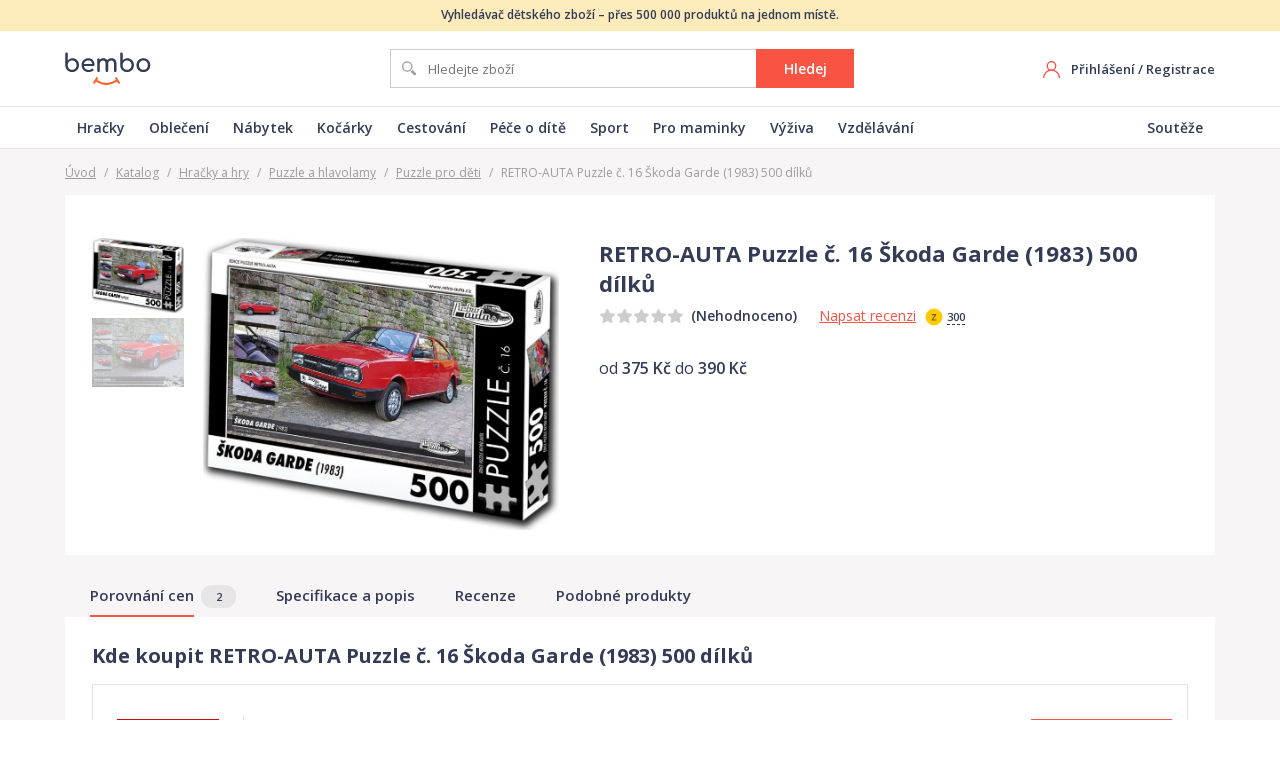

--- FILE ---
content_type: text/html; charset=utf-8
request_url: https://www.bembo.cz/katalog/p-retro-auta-puzzle-c-16-skoda-garde-1983-500-dilku-2510871/
body_size: 18364
content:
<!DOCTYPE html>
<html lang="cs">
  <head>
    <!-- Google Tag Manager -->
    <script>(function(w,d,s,l,i){w[l]=w[l]||[];w[l].push({'gtm.start':
    new Date().getTime(),event:'gtm.js'});var f=d.getElementsByTagName(s)[0],
    j=d.createElement(s),dl=l!='dataLayer'?'&l='+l:'';j.async=true;j.src=
    'https://www.googletagmanager.com/gtm.js?id='+i+dl;f.parentNode.insertBefore(j,f);
    })(window,document,'script','dataLayer','GTM-KJLBT2M');</script>
    <!-- End Google Tag Manager -->

    <meta charset="utf-8">
    <meta name="viewport" content="width=device-width">

    <link rel="apple-touch-icon" sizes="180x180" href="/static/favicons/apple-touch-icon.png">
    <link rel="icon" type="image/png" sizes="32x32" href="/static/favicons/favicon-32x32.png">
    <link rel="icon" type="image/png" sizes="16x16" href="/static/favicons/favicon-16x16.png">
    <link rel="manifest" href="/static/favicons/site.webmanifest">
    <link rel="mask-icon" href="/static/favicons/safari-pinned-tab.svg" color="#f95343">
    <link rel="shortcut icon" href="/static/favicons/favicon.ico">
    <meta name="msapplication-TileColor" content="#00aba9">
    <meta name="msapplication-config" content="/static/favicons/browserconfig.xml">
    <meta name="theme-color" content="#ffffff">

    <meta name="seznam-wmt" content="2B6ZpnD0SWQXgj2GCv7aTXeqoHLg4gt6" />
        
    <title data-react-helmet="true">RETRO-AUTA Puzzle č. 16 Škoda Garde (1983) 500 dílků | Bembo.cz</title>
    <link data-react-helmet="true" rel="canonical" href="https://www.bembo.cz/katalog/p-retro-auta-puzzle-c-16-skoda-garde-1983-500-dilku-2510871/"/>
    <link data-chunk="main" rel="stylesheet" href="/static/css/main.5bd8786deeb705ccd014.css">
<link data-chunk="Catalog" rel="stylesheet" href="/static/css/Catalog.39a157f833384d00ff96.css">

    
  </head>
  <body>
    <noscript>
      <div class="no-script">POZOR! Tato stránka pro správné fungování vyžaduje zapnutý javascript v prohlížeči.</div>
    </noscript>
    <div id="root"><div class="page-container"><div class="web-header web-header--simple"><div class="web-header__info-text"><div class="container">Vyhledávač dětského zboží – přes 500 000 produktů na jednom místě.</div></div><div class="container web-header__box"><a class="web-header__logo" href="/"><img src="/static/images/9f5aa75683b3a20e149ec9007cba4a40.svg" alt="logo Bembo"/></a><div class="c-search"><form class="c-search__form"><input type="text" placeholder="Hledejte zboží" class="c-search__input" value=""/><button type="submit" class="btn">Hledej</button></form></div><div class="web-header__right"><div class="web-header-user"><div class="web-header-user__no-logged"><div class="hide-mobile"><a href="/">Přihlášení</a> / <a href="/">Registrace</a></div><a class="web-header-user__mobile-icon" href="/">Registrovat se</a></div></div></div></div><div class="web-header-menu"><nav class="container web-header-menu__box"><ul class="web-header-menu__items"><li class="web-header-menu__item"><a class="web-header__logo" href="/katalog/hracky-hry/">Hračky</a></li><li class="web-header-menu__item"><a class="web-header__logo" href="/katalog/obleceni-a-obuv/">Oblečení</a></li><li class="web-header-menu__item"><a class="web-header__logo" href="/katalog/detsky-pokoj-nabytek/">Nábytek</a></li><li class="web-header-menu__item"><a class="web-header__logo" href="/katalog/kocarky/">Kočárky</a></li><li class="web-header-menu__item"><a class="web-header__logo" href="/katalog/cestovani/">Cestování</a></li><li class="web-header-menu__item"><a class="web-header__logo" href="/katalog/pece-o-dite/">Péče o dítě</a></li><li class="web-header-menu__item"><a class="web-header__logo" href="/katalog/sport/">Sport</a></li><li class="web-header-menu__item"><a class="web-header__logo" href="/katalog/pro-maminky/">Pro maminky</a></li><li class="web-header-menu__item"><a class="web-header__logo" href="/katalog/zdravi-a-vyziva/">Výživa</a></li><li class="web-header-menu__item"><a class="web-header__logo" href="/katalog/skola-a-vzdelani/">Vzdělávání</a></li></ul><ul class="web-header-menu__items"><li class="web-header-menu__item"><a class="web-header__logo" href="/souteze/">Soutěže</a></li></ul></nav></div></div><div class="product-detail page-content-bg-gray"><div class="container"><div class="breadcrumb"><a href="/">Úvod</a><span class="sep">/</span><a href="/katalog/">Katalog</a><span class="sep">/</span><a href="/katalog/hracky-hry/">Hračky a hry</a><span class="sep">/</span><a href="/katalog/puzzle-hlavolamy/">Puzzle a hlavolamy</a><span class="sep">/</span><a href="/katalog/puzzle/">Puzzle pro děti</a><span class="sep">/</span><span>RETRO-AUTA Puzzle č. 16 Škoda Garde (1983) 500 dílků</span></div><div class="breadcrumb-mobile"><a href="/katalog/puzzle/">Puzzle pro děti</a></div><div class="product-detail-main"><div class="product-detail-images"><div class="product-detail-images__list"><a href="/data/images/katalog/produkty/2510871/0-full.jpg" class="product-detail-images__item product-detail-images__item--active"><img src="/data/images/katalog/produkty/2510871/0-full.jpg" alt="RETRO-AUTA Puzzle č. 16 Škoda Garde (1983) 500 dílků - obrázek 1"/></a><a href="/data/images/katalog/produkty/2510871/1-full.jpg" class="product-detail-images__item"><img src="/data/images/katalog/produkty/2510871/1-full.jpg" alt="RETRO-AUTA Puzzle č. 16 Škoda Garde (1983) 500 dílků - obrázek 2"/></a></div><div class="product-detail-images__main"><img src="/data/images/katalog/produkty/2510871/0-full.jpg" alt="RETRO-AUTA Puzzle č. 16 Škoda Garde (1983) 500 dílků - obrázek 1"/></div></div><div class="product-detail-main__info"><h1 class="product-detail-main__title"><span>RETRO-AUTA Puzzle č. 16 Škoda Garde (1983) 500 dílků</span></h1><div class="product-detail-main__line-rating"><div class="c-rating c-rating--s-1"><div class="c-rating__stars"><div class="c-rating__active-stars" style="width:0%"></div></div><span class="c-rating__text">(Nehodnoceno)</span></div><div class="product-detail-main__write-review"><a href="#recenze">Napsat recenzi</a><div class="product-detail-main__review-coins"><div class="tooltip-container"><img src="/static/images/74e4ca0e2c109014af85b988ac7cb053.svg" alt="zlaťák" class="icon-coin"/><span class="product-detail-main__review-coins-value">300</span><div class="tooltip tooltip--normal" style="width:215px;margin-left:-107.5px;visibility:hidden"><div class="tooltip__box"><div class="tooltip__content"><div class="tooltip__title">Zlaťáky za recenzi</div><p>Za napsání recenze<br/>získáte<!-- --> <span class="coins-iconed"><img src="/static/images/74e4ca0e2c109014af85b988ac7cb053.svg" alt="zlaťák" class="coins-iconed__icon"/>300 Zlaťáků</span>,<br/>které můžete využít v soutěžích<br/>o hodnotné ceny.</p></div><span class="tooltip__arrow" style="left:calc(50% + 0px)"></span></div></div></div></div></div></div><ul class="product-detail-main__anchors"></ul><div class="product-detail-main__line-price"><div class="product-detail-main__price"><div class="product-detail-main__price-value">od <span class="semibold">375 Kč</span> do <span class="semibold">390 Kč</span></div></div></div></div></div><div class="product-detail-menu"><div class="product-detail-menu__box"><div class="page-container page-content-bg-gray"><div class="container"><ul class="product-detail-menu__items"><li class="product-detail-menu__item product-detail-menu__item--active"><a href="#porovnani-cen"><span class="product-detail-menu__item-text">Porovnání cen</span><span class="product-detail-menu__count">2</span></a></li><li class="product-detail-menu__item"><a href="#popis"><span class="product-detail-menu__item-text">Specifikace a popis</span></a></li><li class="product-detail-menu__item"><a href="#recenze"><span class="product-detail-menu__item-text">Recenze</span></a></li><li class="product-detail-menu__item"><a href="#podobne-produkty"><span class="product-detail-menu__item-text">Podobné produkty</span></a></li></ul></div></div></div></div><div class="product-detail-eshops"><div class="product-detail__section-title-mobile">Porovnání cen <span class="product-detail__section-title-mobile-count">2</span></div><div class="product-detail__box"><div class="product-detail-eshops__items"><h2 class="product-detail-eshops__title">Kde koupit RETRO-AUTA Puzzle č. 16 Škoda Garde (1983) 500 dílků</h2><div class="product-detail-eshops__group"><div class="product-detail-eshops-item"><div class="product-detail-eshops-item__main"><div class="product-detail-eshops-item__shop"><div class="product-detail-eshops-item__shop-l"><a href="/exit/p-12832798" target="_blank" rel="noopener noreferrer"><img src="https://www.bembo.cz/data/images/eshop/247483777/logo.png" alt="Mall.cz" class="product-detail-eshops-item__shop-logo"/><span class="product-detail-eshops-item__shop-title">Mall.cz</span></a></div><div class="product-detail-eshops-item__shop-rating"><span class="product-detail-eshops-item__shop-rating-value">-</span><div class="product-detail-eshops-item__shop-stars"><div class="c-rating c-rating--s-1"><div class="c-rating__stars"><div class="c-rating__active-stars" style="width:0%"></div></div></div><div class="product-detail-eshops-item__shop-reviews">nehodnoceno</div></div></div></div><div class="product-detail-eshops-item__product"><div class="product-detail-eshops-item__product-flex"><div class="product-detail-eshops-item__product-1"><a href="/exit/p-12832798" target="_blank" rel="noopener noreferrer" class="product-detail-eshops-item__product-title">RETRO-AUTA© Puzzle č. 16 - ŠKODA GARDE (1983) 500 dílků</a><div class="product-detail-eshops-item__fe">skladem</div></div></div></div><div class="product-detail-eshops-item__right"><div class="product-detail-eshops-item__right-1"><div class="product-detail-eshops-item__price">390 Kč</div><div class="product-detail-eshops-item__shipping product-detail-eshops-item__shipping--[object Object]"><div class="tooltip-container"><span class="product-detail-eshops-item__shipping-value">Doprava zdarma</span><div class="tooltip tooltip--normal" style="width:215px;margin-left:-107.5px;visibility:hidden"><div class="tooltip__box"><div class="tooltip__content"><div class="tooltip__title">Doprava Mall.cz</div><div class="tooltip__row"><span>Česká pošta - Balík Do ruky</span><span class="">100 Kč</span></div></div><span class="tooltip__arrow" style="left:calc(50% + 0px)"></span></div></div></div></div></div><div class="product-detail-eshops-item__right-2"><a href="/exit/p-12832798" class="btn btn--red" target="_blank"><span class="btn__text">Do obchodu<img src="/static/images/79a09cea70a9f3bcb9c986ec263bf5ff.svg" alt="ikona pokračovat" class="btn__icon-right btn__icon-right--arrow"/></span></a></div></div></div></div></div></div><div class="product-detail-eshops-more"><button type="button">Další nabídka</button></div></div></div><div class="product-detail-specification product-detail__box"><div><h2 class="product-detail__box-title">Specifikace a popis</h2><div class="product-detail-specification__text default-content product-detail-specification__text--closed">Poskládejte si svého veterána.Sběratelská edice puzzle RETRO-AUTA obsahuje fotografie automobilů z období let 1960 až 1989. Sbírka je postupně rozšiřována o další vozy. Cílem edice je vytvoření série s kompletním vozovým parkem socialistických zemí z daného období. Puzzle RETRO-AUTA je skvělým dárkem pro milovníky starších vozidel. Rozměry složeného puzzle: 48 x 36 cm Materiál: originál puzzle lepenka o síle 1,5 mm Rozměry balení (krabice): 33,5 x 23 x 3,5 cm Rozměry jednotlivých dílků: cca 2,2 x 2 cm ŠKODA GARDE (1983) - KB Barko od authora a nakladatelství za skvělé ceny na e-shopu Martinus.cz</div></div><div class="product-detail-specification__params"></div></div><div class="product-detail__box"><div class="product-detail-reviews"><h2 class="product-detail__box-title">Recenze a hodnocení</h2><div class="product-no-reviews product-no-reviews--not-logged"><div class="product-no-reviews__image"><img src="/static/images/84fa0fa949fb78b8a158cb3149ba72ed.svg" alt=""/></div><div class="product-no-reviews__content"><div class="product-no-reviews__title">RETRO-AUTA Puzzle č. 16 Škoda Garde (1983) 500 dílků<!-- --> <!-- -->čeká na první recenzi</div><div class="product-no-reviews__desc">Napište recenzi a jako odměnu dostanete<!-- --> <div class="tooltip-container"><img src="/static/images/74e4ca0e2c109014af85b988ac7cb053.svg" alt="zlaťák" class="icon-coin"/><span class="product-detail-main__review-coins-value">300 Zlaťáků</span><div class="tooltip tooltip--normal" style="width:215px;margin-left:-107.5px;visibility:hidden"><div class="tooltip__box"><div class="tooltip__content"><div class="tooltip__title">Zlaťáky za recenzi</div><p>Za napsání recenze<br/>získáte<!-- --> <span class="coins-iconed"><img src="/static/images/74e4ca0e2c109014af85b988ac7cb053.svg" alt="zlaťák" class="coins-iconed__icon"/>300 Zlaťáků</span>,<br/>které můžete využít v soutěžích<br/>o hodnotné ceny.</p></div><span class="tooltip__arrow" style="left:calc(50% + 0px)"></span></div></div></div><br/>Za přínosnou recenzi pro ostatní získáte další výhody.</div><div class="product-no-reviews__registration"><a class="btn c-lp-reg-cta__btn btn--red btn--w180" href="/"><img src="/static/images/e0af0342f52db0332b7a39d9e19ce274.svg" alt="ikona - Registrovat se" class="btn__icon"/><span class="btn__text">Registrovat se</span></a><div class="product-no-reviews__login">Máte u nás již účet?<!-- --> <a href="/">Přihlaste se</a></div></div></div></div></div></div><div class="product-detail-related product-detail__box"><div><h2 class="product-detail__box-title">Podobné produkty</h2><div class="product-detail-related__items"><div class="product-card"><div class="product-card__box"><div class="product-card__top"><div class="product-card__tags"></div><div class="product-card__image"><a href="/katalog/p-prime-3d-puzzle-skakajici-kocka-fuzzbucket-3d-500-dilku-3810295/"><img data-src="/data/images/katalog/produkty/v2/8526742/18992232-full.jpg" alt="PRIME 3D Puzzle Skákající kočka: Fuzzbucket 3D 500 dílků"/></a></div></div><div class="product-card__bottom"><div class="product-card__main"><div class="product-card__price-line"><span class="product-card__price">od <b>339<!-- --> Kč</b></span><span class="product-card__eshops"> ve <a href="/katalog/p-prime-3d-puzzle-skakajici-kocka-fuzzbucket-3d-500-dilku-3810295/">3 obchodech</a></span></div><div class="product-card__title">PRIME 3D Puzzle Skákající kočka: Fuzzbucket 3D 500 dílků</div></div><div class="product-card__detail"><div class="product-card__rating"><div class="c-rating c-rating--s-1"><div class="c-rating__stars"><div class="c-rating__active-stars" style="width:0%"></div></div></div></div><a class="btn btn--block" href="/katalog/p-prime-3d-puzzle-skakajici-kocka-fuzzbucket-3d-500-dilku-3810295/">Porovnat ceny</a></div></div></div></div><div class="product-card"><div class="product-card__box"><div class="product-card__top"><div class="product-card__tags"></div><div class="product-card__image"><a href="/katalog/p-puzzle-vicevrstve-jablicko-s-cervikem-5-vrstev-goki-3866910/"><img data-src="/data/images/katalog/produkty/v2/10133593/21679056-full.jpg" alt="Puzzle vícevrstvé - Jablíčko s červíkem, 5 vrstev (Goki)"/></a></div></div><div class="product-card__bottom"><div class="product-card__main"><div class="product-card__price-line"><span class="product-card__price">od <b>159<!-- --> Kč</b></span><span class="product-card__eshops"> ve <a href="/katalog/p-puzzle-vicevrstve-jablicko-s-cervikem-5-vrstev-goki-3866910/">3 obchodech</a></span></div><div class="product-card__title">Puzzle vícevrstvé - Jablíčko s červíkem, 5 vrstev (Goki)</div></div><div class="product-card__detail"><div class="product-card__rating"><div class="c-rating c-rating--s-1"><div class="c-rating__stars"><div class="c-rating__active-stars" style="width:0%"></div></div></div></div><a class="btn btn--block" href="/katalog/p-puzzle-vicevrstve-jablicko-s-cervikem-5-vrstev-goki-3866910/">Porovnat ceny</a></div></div></div></div><div class="product-card"><div class="product-card__box"><div class="product-card__top"><div class="product-card__tags"></div><div class="product-card__image"><a href="/katalog/p-jumbo-puzzle-pozdravy-z-rima-1000-dilku-3569463/"><img data-src="/data/images/katalog/produkty/v2/6299962/14449044-full.jpg" alt="JUMBO Puzzle Pozdravy z Říma 1000 dílků"/></a></div></div><div class="product-card__bottom"><div class="product-card__main"><div class="product-card__price-line"><span class="product-card__price">od <b>319<!-- --> Kč</b></span><span class="product-card__eshops"> ve <a href="/katalog/p-jumbo-puzzle-pozdravy-z-rima-1000-dilku-3569463/">3 obchodech</a></span></div><div class="product-card__title">JUMBO Puzzle Pozdravy z Říma 1000 dílků</div></div><div class="product-card__detail"><div class="product-card__rating"><div class="c-rating c-rating--s-1"><div class="c-rating__stars"><div class="c-rating__active-stars" style="width:0%"></div></div></div></div><a class="btn btn--block" href="/katalog/p-jumbo-puzzle-pozdravy-z-rima-1000-dilku-3569463/">Porovnat ceny</a></div></div></div></div><div class="product-card"><div class="product-card__box"><div class="product-card__top"><div class="product-card__tags"></div><div class="product-card__image"><a href="/katalog/p-puzzle-pratele-tv-serial-500-dilku-3586498/"><img data-src="/data/images/katalog/produkty/v2/6396625/14661497-full.jpg" alt="Puzzle Přátelé - TV seriál 500 dílků"/></a></div></div><div class="product-card__bottom"><div class="product-card__main"><div class="product-card__price-line"><span class="product-card__price">od <b>419<!-- --> Kč</b></span><span class="product-card__eshops"> ve <a href="/katalog/p-puzzle-pratele-tv-serial-500-dilku-3586498/">3 obchodech</a></span></div><div class="product-card__title">Puzzle Přátelé - TV seriál 500 dílků</div></div><div class="product-card__detail"><div class="product-card__rating"><div class="c-rating c-rating--s-1"><div class="c-rating__stars"><div class="c-rating__active-stars" style="width:0%"></div></div></div></div><a class="btn btn--block" href="/katalog/p-puzzle-pratele-tv-serial-500-dilku-3586498/">Porovnat ceny</a></div></div></div></div><div class="product-card"><div class="product-card__box"><div class="product-card__top"><div class="product-card__tags"></div><div class="product-card__image"><a href="/exit/p-13485546" target="_blank" rel="noopener noreferrer nofollow"><img data-src="/data/images/katalog/produkty/v2/13485546/27467426-full.jpg" alt="STAR Puzzle Trendy Frida 500 dílků"/></a></div></div><div class="product-card__bottom"><div class="product-card__main"><div class="product-card__price-line"><span class="product-card__price"><b>297<!-- --> Kč</b></span></div><div class="product-card__title">STAR Puzzle Trendy Frida 500 dílků</div></div><div class="product-card__detail"><div class="product-card__rating"><div class="c-rating c-rating--s-1"><div class="c-rating__stars"><div class="c-rating__active-stars" style="width:0%"></div></div></div></div><a href="/exit/p-13485546" class="btn btn-to-shop btn--red btn--block" target="_blank"><span class="btn__text">Do obchodu</span></a><a class="btn btn--gray btn--block" href="/katalog/p-star-puzzle-trendy-frida-500-dilku-4019401/">Detail produktu</a></div></div></div></div><div class="product-card"><div class="product-card__box"><div class="product-card__top"><div class="product-card__tags"></div><div class="product-card__image"><a href="/katalog/p-clementoni-briliant-puzzle-hello-kitty-104-dilku-3675351/"><img data-src="/data/images/katalog/produkty/v2/7181639/16115973-full.jpg" alt="Clementoni Briliant puzzle Hello Kitty 104 dílků"/></a></div></div><div class="product-card__bottom"><div class="product-card__main"><div class="product-card__price-line"><span class="product-card__price">od <b>229<!-- --> Kč</b></span><span class="product-card__eshops"> ve <a href="/katalog/p-clementoni-briliant-puzzle-hello-kitty-104-dilku-3675351/">3 obchodech</a></span></div><div class="product-card__title">Clementoni Briliant puzzle Hello Kitty 104 dílků</div></div><div class="product-card__detail"><div class="product-card__rating"><div class="c-rating c-rating--s-1"><div class="c-rating__stars"><div class="c-rating__active-stars" style="width:0%"></div></div></div></div><a class="btn btn--block" href="/katalog/p-clementoni-briliant-puzzle-hello-kitty-104-dilku-3675351/">Porovnat ceny</a></div></div></div></div><div class="product-card"><div class="product-card__box"><div class="product-card__top"><div class="product-card__tags"></div><div class="product-card__image"><a href="/exit/p-13483361" target="_blank" rel="noopener noreferrer nofollow"><img data-src="/data/images/katalog/produkty/v2/13483361/27465227-full.jpg" alt="CLEMENTONI Puzzle Tower Bridge v noci 1000 dílků"/></a></div></div><div class="product-card__bottom"><div class="product-card__main"><div class="product-card__price-line"><span class="product-card__price"><b>296<!-- --> Kč</b></span></div><div class="product-card__title">CLEMENTONI Puzzle Tower Bridge v noci 1000 dílků</div></div><div class="product-card__detail"><div class="product-card__rating"><div class="c-rating c-rating--s-1"><div class="c-rating__stars"><div class="c-rating__active-stars" style="width:0%"></div></div></div></div><a href="/exit/p-13483361" class="btn btn-to-shop btn--red btn--block" target="_blank"><span class="btn__text">Do obchodu</span></a><a class="btn btn--gray btn--block" href="/katalog/p-clementoni-puzzle-tower-bridge-v-noci-1000-dilku-4018904/">Detail produktu</a></div></div></div></div><div class="product-card"><div class="product-card__box"><div class="product-card__top"><div class="product-card__tags"></div><div class="product-card__image"><a href="/katalog/p-schmidt-puzzle-stenata-na-polici-500-dilku-3661343/"><img data-src="/data/images/katalog/produkty/v2/6897595/15694569-full.jpg" alt="SCHMIDT Puzzle Štěňata na polici 500 dílků"/></a></div></div><div class="product-card__bottom"><div class="product-card__main"><div class="product-card__price-line"><span class="product-card__price">od <b>249<!-- --> Kč</b></span><span class="product-card__eshops"> ve <a href="/katalog/p-schmidt-puzzle-stenata-na-polici-500-dilku-3661343/">3 obchodech</a></span></div><div class="product-card__title">SCHMIDT Puzzle Štěňata na polici 500 dílků</div></div><div class="product-card__detail"><div class="product-card__rating"><div class="c-rating c-rating--s-1"><div class="c-rating__stars"><div class="c-rating__active-stars" style="width:0%"></div></div></div></div><a class="btn btn--block" href="/katalog/p-schmidt-puzzle-stenata-na-polici-500-dilku-3661343/">Porovnat ceny</a></div></div></div></div><div class="product-card"><div class="product-card__box"><div class="product-card__top"><div class="product-card__tags"></div><div class="product-card__image"><a href="/exit/p-13485191" target="_blank" rel="noopener noreferrer nofollow"><img data-src="/data/images/katalog/produkty/v2/13485191/27467063-full.jpg" alt="GIBSONS Panoramatické puzzle Ranní procházka 636 dílků"/></a></div></div><div class="product-card__bottom"><div class="product-card__main"><div class="product-card__price-line"><span class="product-card__price"><b>419<!-- --> Kč</b></span></div><div class="product-card__title">GIBSONS Panoramatické puzzle Ranní procházka 636 dílků</div></div><div class="product-card__detail"><div class="product-card__rating"><div class="c-rating c-rating--s-1"><div class="c-rating__stars"><div class="c-rating__active-stars" style="width:0%"></div></div></div></div><a href="/exit/p-13485191" class="btn btn-to-shop btn--red btn--block" target="_blank"><span class="btn__text">Do obchodu</span></a><a class="btn btn--gray btn--block" href="/katalog/p-gibsons-panoramaticke-puzzle-ranni-prochazka-636-dilku-4019230/">Detail produktu</a></div></div></div></div><div class="product-card"><div class="product-card__box"><div class="product-card__top"><div class="product-card__tags"></div><div class="product-card__image"><a href="/katalog/p-puzzle-muzikalni-zvirata-na-zahrade-zelene-6ks-woody-2412471/"><img data-src="/data/images/katalog/produkty/2412471/0-full.jpg" alt="Puzzle muzikální - Zvířata na zahradě, zelené, 6ks (Woody)"/></a></div></div><div class="product-card__bottom"><div class="product-card__main"><div class="product-card__price-line"><span class="product-card__price">od <b>242<!-- --> Kč</b></span><span class="product-card__eshops"> ve <a href="/katalog/p-puzzle-muzikalni-zvirata-na-zahrade-zelene-6ks-woody-2412471/">2 obchodech</a></span></div><div class="product-card__title">Puzzle muzikální - Zvířata na zahradě, zelené, 6ks (Woody)</div></div><div class="product-card__detail"><div class="product-card__rating"><div class="c-rating c-rating--s-1"><div class="c-rating__stars"><div class="c-rating__active-stars" style="width:0%"></div></div></div></div><a class="btn btn--block" href="/katalog/p-puzzle-muzikalni-zvirata-na-zahrade-zelene-6ks-woody-2412471/">Porovnat ceny</a></div></div></div></div><div class="product-card"><div class="product-card__box"><div class="product-card__top"><div class="product-card__tags"></div><div class="product-card__image"><a href="/exit/p-1681376" target="_blank" rel="noopener noreferrer nofollow"><img data-src="/data/images/katalog/produkty/2508037/0-full.jpg" alt="ANATOLIAN Čtvercové puzzle Kytice 1024 dílků"/></a></div></div><div class="product-card__bottom"><div class="product-card__main"><div class="product-card__price-line"><span class="product-card__price"><b>369<!-- --> Kč</b></span></div><div class="product-card__title">ANATOLIAN Čtvercové puzzle Kytice 1024 dílků</div></div><div class="product-card__detail"><div class="product-card__rating"><div class="c-rating c-rating--s-1"><div class="c-rating__stars"><div class="c-rating__active-stars" style="width:0%"></div></div></div></div><a href="/exit/p-1681376" class="btn btn-to-shop btn--red btn--block" target="_blank"><span class="btn__text">Do obchodu</span></a><a class="btn btn--gray btn--block" href="/katalog/p-anatolian-ctvercove-puzzle-kytice-1024-dilku-2508037/">Detail produktu</a></div></div></div></div><div class="product-card"><div class="product-card__box"><div class="product-card__top"><div class="product-card__tags"></div><div class="product-card__image"><a href="/exit/p-1020829" target="_blank" rel="noopener noreferrer nofollow"><img data-src="/data/images/katalog/produkty/2521540/0-full.jpg" alt="LUPU Puzzle Upírka: Tetování 1000 dílků"/></a></div></div><div class="product-card__bottom"><div class="product-card__main"><div class="product-card__price-line"><span class="product-card__price"><b>199<!-- --> Kč</b></span></div><div class="product-card__title">LUPU Puzzle Upírka: Tetování 1000 dílků</div></div><div class="product-card__detail"><div class="product-card__rating"><div class="c-rating c-rating--s-1"><div class="c-rating__stars"><div class="c-rating__active-stars" style="width:0%"></div></div></div></div><a href="/exit/p-1020829" class="btn btn-to-shop btn--red btn--block" target="_blank"><span class="btn__text">Do obchodu</span></a><a class="btn btn--gray btn--block" href="/katalog/p-lupu-puzzle-upirka-tetovani-1000-dilku-2521540/">Detail produktu</a></div></div></div></div><div class="product-card"><div class="product-card__box"><div class="product-card__top"><div class="product-card__tags"></div><div class="product-card__image"><a href="/katalog/p-georges-seurat-a-sunday-afternoon-on-the-island-of-la-grande-jatte-1886-bluebird-3646389/"><img data-src="/data/images/katalog/produkty/v2/6776740/15476406-full.jpg" alt="Georges Seurat - A Sunday Afternoon on the Island of La Grande Jatte, 1886 - Bluebird"/></a></div></div><div class="product-card__bottom"><div class="product-card__main"><div class="product-card__price-line"><span class="product-card__price">od <b>279<!-- --> Kč</b></span><span class="product-card__eshops"> ve <a href="/katalog/p-georges-seurat-a-sunday-afternoon-on-the-island-of-la-grande-jatte-1886-bluebird-3646389/">3 obchodech</a></span></div><div class="product-card__title">Georges Seurat - A Sunday Afternoon on the Island of La Grande Jatte, 1886 - Bluebird</div></div><div class="product-card__detail"><div class="product-card__rating"><div class="c-rating c-rating--s-1"><div class="c-rating__stars"><div class="c-rating__active-stars" style="width:0%"></div></div></div></div><a class="btn btn--block" href="/katalog/p-georges-seurat-a-sunday-afternoon-on-the-island-of-la-grande-jatte-1886-bluebird-3646389/">Porovnat ceny</a></div></div></div></div><div class="product-card"><div class="product-card__box"><div class="product-card__top"><div class="product-card__tags"></div><div class="product-card__image"><a href="/exit/p-525423" target="_blank" rel="noopener noreferrer nofollow"><img data-src="/data/images/katalog/produkty/2717213/0-full.jpg" alt="The Four Seasons - winter (64 pieces)"/></a></div></div><div class="product-card__bottom"><div class="product-card__main"><div class="product-card__price-line"><span class="product-card__price"><b>637<!-- --> Kč</b></span></div><div class="product-card__title">The Four Seasons - winter (64 pieces)</div></div><div class="product-card__detail"><div class="product-card__rating"><div class="c-rating c-rating--s-1"><div class="c-rating__stars"><div class="c-rating__active-stars" style="width:0%"></div></div></div></div><a href="/exit/p-525423" class="btn btn-to-shop btn--red btn--block" target="_blank"><span class="btn__text">Do obchodu</span></a><a class="btn btn--gray btn--block" href="/katalog/p-the-four-seasons-winter-64-pieces-2717213/">Detail produktu</a></div></div></div></div><div class="product-card"><div class="product-card__box"><div class="product-card__top"><div class="product-card__tags"></div><div class="product-card__image"><a href="/katalog/p-masa-a-medved-s-myskou-puzzle-20-dilku-bino-3567042/"><img data-src="/data/images/katalog/produkty/v2/6257834/14399110-full.jpg" alt="Máša a Medvěd s myškou: Puzzle 20 dílků - Bino"/></a></div></div><div class="product-card__bottom"><div class="product-card__main"><div class="product-card__price-line"><span class="product-card__price">od <b>79<!-- --> Kč</b></span><span class="product-card__eshops"> ve <a href="/katalog/p-masa-a-medved-s-myskou-puzzle-20-dilku-bino-3567042/">9 obchodech</a></span></div><div class="product-card__title">Máša a Medvěd s myškou: Puzzle 20 dílků - Bino</div></div><div class="product-card__detail"><div class="product-card__rating"><div class="c-rating c-rating--s-1"><div class="c-rating__stars"><div class="c-rating__active-stars" style="width:0%"></div></div></div></div><a class="btn btn--block" href="/katalog/p-masa-a-medved-s-myskou-puzzle-20-dilku-bino-3567042/">Porovnat ceny</a></div></div></div></div><div class="product-card"><div class="product-card__box"><div class="product-card__top"><div class="product-card__tags"></div><div class="product-card__image"><a href="/exit/p-13486977" target="_blank" rel="noopener noreferrer nofollow"><img data-src="/data/images/katalog/produkty/v2/13486977/27468869-full.jpg" alt="COBBLE HILL Puzzle Papel Picado 500 dílků"/></a></div></div><div class="product-card__bottom"><div class="product-card__main"><div class="product-card__price-line"><span class="product-card__price"><b>359<!-- --> Kč</b></span></div><div class="product-card__title">COBBLE HILL Puzzle Papel Picado 500 dílků</div></div><div class="product-card__detail"><div class="product-card__rating"><div class="c-rating c-rating--s-1"><div class="c-rating__stars"><div class="c-rating__active-stars" style="width:0%"></div></div></div></div><a href="/exit/p-13486977" class="btn btn-to-shop btn--red btn--block" target="_blank"><span class="btn__text">Do obchodu</span></a><a class="btn btn--gray btn--block" href="/katalog/p-cobble-hill-puzzle-papel-picado-500-dilku-4019919/">Detail produktu</a></div></div></div></div><div class="product-card"><div class="product-card__box"><div class="product-card__top"><div class="product-card__tags"></div><div class="product-card__image"><a href="/exit/p-2995434" target="_blank" rel="noopener noreferrer nofollow"><img data-src="/data/images/katalog/produkty/2488171/0-full.jpg" alt="SMALL FOOT BY LEGLER Small Foot Dřevěvé puzzle veselá farma"/></a></div></div><div class="product-card__bottom"><div class="product-card__main"><div class="product-card__price-line"><span class="product-card__price"><b>138<!-- --> Kč</b></span></div><div class="product-card__title">SMALL FOOT BY LEGLER Small Foot Dřevěvé puzzle veselá farma</div></div><div class="product-card__detail"><div class="product-card__rating"><div class="c-rating c-rating--s-1"><div class="c-rating__stars"><div class="c-rating__active-stars" style="width:0%"></div></div></div></div><a href="/exit/p-2995434" class="btn btn-to-shop btn--red btn--block" target="_blank"><span class="btn__text">Do obchodu</span></a><a class="btn btn--gray btn--block" href="/katalog/p-small-foot-by-legler-small-foot-dreveve-puzzle-vesela-farma-2488171/">Detail produktu</a></div></div></div></div><div class="product-card"><div class="product-card__box"><div class="product-card__top"><div class="product-card__tags"></div><div class="product-card__image"><a href="/katalog/p-vincent-van-gogh-the-church-in-auvers-sur-oise-1890-bluebird-3646392/"><img data-src="/data/images/katalog/produkty/v2/6776743/15476409-full.jpg" alt="Vincent Van Gogh - The Church in Auvers-sur-Oise, 1890 - Bluebird"/></a></div></div><div class="product-card__bottom"><div class="product-card__main"><div class="product-card__price-line"><span class="product-card__price">od <b>279<!-- --> Kč</b></span><span class="product-card__eshops"> ve <a href="/katalog/p-vincent-van-gogh-the-church-in-auvers-sur-oise-1890-bluebird-3646392/">3 obchodech</a></span></div><div class="product-card__title">Vincent Van Gogh - The Church in Auvers-sur-Oise, 1890 - Bluebird</div></div><div class="product-card__detail"><div class="product-card__rating"><div class="c-rating c-rating--s-1"><div class="c-rating__stars"><div class="c-rating__active-stars" style="width:0%"></div></div></div></div><a class="btn btn--block" href="/katalog/p-vincent-van-gogh-the-church-in-auvers-sur-oise-1890-bluebird-3646392/">Porovnat ceny</a></div></div></div></div><div class="product-card"><div class="product-card__box"><div class="product-card__top"><div class="product-card__tags"></div><div class="product-card__image"><a href="/katalog/p-wars-mandalorian-ravensburger-3967833/"><img data-src="/data/images/katalog/produkty/v2/12350075/25921307-full.jpg" alt="Wars - Mandalorian - Ravensburger"/></a></div></div><div class="product-card__bottom"><div class="product-card__main"><div class="product-card__price-line"><span class="product-card__price">od <b>219<!-- --> Kč</b></span><span class="product-card__eshops"> ve <a href="/katalog/p-wars-mandalorian-ravensburger-3967833/">3 obchodech</a></span></div><div class="product-card__title">Wars - Mandalorian - Ravensburger</div></div><div class="product-card__detail"><div class="product-card__rating"><div class="c-rating c-rating--s-1"><div class="c-rating__stars"><div class="c-rating__active-stars" style="width:0%"></div></div></div></div><a class="btn btn--block" href="/katalog/p-wars-mandalorian-ravensburger-3967833/">Porovnat ceny</a></div></div></div></div><div class="product-card"><div class="product-card__box"><div class="product-card__top"><div class="product-card__tags"></div><div class="product-card__image"><a href="/exit/p-13485497" target="_blank" rel="noopener noreferrer nofollow"><img data-src="/data/images/katalog/produkty/v2/13485497/27467377-full.jpg" alt="STAR Puzzle Tygří pohled 500 dílků"/></a></div></div><div class="product-card__bottom"><div class="product-card__main"><div class="product-card__price-line"><span class="product-card__price"><b>297<!-- --> Kč</b></span></div><div class="product-card__title">STAR Puzzle Tygří pohled 500 dílků</div></div><div class="product-card__detail"><div class="product-card__rating"><div class="c-rating c-rating--s-1"><div class="c-rating__stars"><div class="c-rating__active-stars" style="width:0%"></div></div></div></div><a href="/exit/p-13485497" class="btn btn-to-shop btn--red btn--block" target="_blank"><span class="btn__text">Do obchodu</span></a><a class="btn btn--gray btn--block" href="/katalog/p-star-puzzle-tygri-pohled-500-dilku-4019352/">Detail produktu</a></div></div></div></div><div class="product-card"><div class="product-card__box"><div class="product-card__top"><div class="product-card__tags"></div><div class="product-card__image"><a href="/katalog/p-harry-potter-3d-puzzle-300-epee-3874767/"><img data-src="/data/images/katalog/produkty/v2/10243029/22156719-full.jpg" alt="Harry Potter 3D puzzle - 300 - EPEE"/></a></div></div><div class="product-card__bottom"><div class="product-card__main"><div class="product-card__price-line"><span class="product-card__price">od <b>419<!-- --> Kč</b></span><span class="product-card__eshops"> ve <a href="/katalog/p-harry-potter-3d-puzzle-300-epee-3874767/">3 obchodech</a></span></div><div class="product-card__title">Harry Potter 3D puzzle - 300 - EPEE</div></div><div class="product-card__detail"><div class="product-card__rating"><div class="c-rating c-rating--s-1"><div class="c-rating__stars"><div class="c-rating__active-stars" style="width:0%"></div></div></div></div><a class="btn btn--block" href="/katalog/p-harry-potter-3d-puzzle-300-epee-3874767/">Porovnat ceny</a></div></div></div></div><div class="product-card"><div class="product-card__box"><div class="product-card__top"><div class="product-card__tags"></div><div class="product-card__image"><a href="/katalog/p-botticelli-the-birth-of-venus-1485-bluebird-3646358/"><img data-src="/data/images/katalog/produkty/v2/6776709/15476375-full.jpg" alt="Botticelli - The birth of Venus, 1485 - Bluebird"/></a></div></div><div class="product-card__bottom"><div class="product-card__main"><div class="product-card__price-line"><span class="product-card__price">od <b>279<!-- --> Kč</b></span><span class="product-card__eshops"> ve <a href="/katalog/p-botticelli-the-birth-of-venus-1485-bluebird-3646358/">3 obchodech</a></span></div><div class="product-card__title">Botticelli - The birth of Venus, 1485 - Bluebird</div></div><div class="product-card__detail"><div class="product-card__rating"><div class="c-rating c-rating--s-1"><div class="c-rating__stars"><div class="c-rating__active-stars" style="width:0%"></div></div></div></div><a class="btn btn--block" href="/katalog/p-botticelli-the-birth-of-venus-1485-bluebird-3646358/">Porovnat ceny</a></div></div></div></div><div class="product-card"><div class="product-card__box"><div class="product-card__top"><div class="product-card__tags"></div><div class="product-card__image"><a href="/katalog/p-ravensburger-3d-puzzle-puzzle-ball-mimoni-ii-72-dilku-3762424/"><img data-src="/data/images/katalog/produkty/v2/7936296/17941756-full.jpg" alt="Ravensburger 3D Puzzle Puzzle-Ball Mimoni II. 72 dílků"/></a></div></div><div class="product-card__bottom"><div class="product-card__main"><div class="product-card__price-line"><span class="product-card__price">od <b>289<!-- --> Kč</b></span><span class="product-card__eshops"> ve <a href="/katalog/p-ravensburger-3d-puzzle-puzzle-ball-mimoni-ii-72-dilku-3762424/">3 obchodech</a></span></div><div class="product-card__title">Ravensburger 3D Puzzle Puzzle-Ball Mimoni II. 72 dílků</div></div><div class="product-card__detail"><div class="product-card__rating"><div class="c-rating c-rating--s-1"><div class="c-rating__stars"><div class="c-rating__active-stars" style="width:0%"></div></div></div></div><a class="btn btn--block" href="/katalog/p-ravensburger-3d-puzzle-puzzle-ball-mimoni-ii-72-dilku-3762424/">Porovnat ceny</a></div></div></div></div><div class="product-card"><div class="product-card__box"><div class="product-card__top"><div class="product-card__tags"></div><div class="product-card__image"><a href="/exit/p-1680654" target="_blank" rel="noopener noreferrer nofollow"><img data-src="/data/images/katalog/produkty/v2/260014/891929-full.jpg" alt="TREFL Dřevěné puzzle Snídaně v trávě 500 dílků"/></a></div></div><div class="product-card__bottom"><div class="product-card__main"><div class="product-card__price-line"><span class="product-card__price"><b>279<!-- --> Kč</b></span></div><div class="product-card__title">TREFL Dřevěné puzzle Snídaně v trávě 500 dílků</div></div><div class="product-card__detail"><div class="product-card__rating"><div class="c-rating c-rating--s-1"><div class="c-rating__stars"><div class="c-rating__active-stars" style="width:0%"></div></div></div></div><a href="/exit/p-1680654" class="btn btn-to-shop btn--red btn--block" target="_blank"><span class="btn__text">Do obchodu</span></a><a class="btn btn--gray btn--block" href="/katalog/p-trefl-drevene-puzzle-snidane-v-trave-500-dilku-2543065/">Detail produktu</a></div></div></div></div><div class="product-card"><div class="product-card__box"><div class="product-card__top"><div class="product-card__tags"></div><div class="product-card__image"><a href="/katalog/p-ravensburger-puzzle-harry-potter-7-trezor-v-gringottovic-bance-1000-dilku-3684981/"><img data-src="/data/images/katalog/produkty/v2/7235447/16378242-full.jpg" alt="RAVENSBURGER Puzzle Harry Potter 7: Trezor v Gringottovic bance 1000 dílků"/></a></div></div><div class="product-card__bottom"><div class="product-card__main"><div class="product-card__price-line"><span class="product-card__price">od <b>323<!-- --> Kč</b></span><span class="product-card__eshops"> ve <a href="/katalog/p-ravensburger-puzzle-harry-potter-7-trezor-v-gringottovic-bance-1000-dilku-3684981/">3 obchodech</a></span></div><div class="product-card__title">RAVENSBURGER Puzzle Harry Potter 7: Trezor v Gringottovic bance 1000 dílků</div></div><div class="product-card__detail"><div class="product-card__rating"><div class="c-rating c-rating--s-1"><div class="c-rating__stars"><div class="c-rating__active-stars" style="width:0%"></div></div></div></div><a class="btn btn--block" href="/katalog/p-ravensburger-puzzle-harry-potter-7-trezor-v-gringottovic-bance-1000-dilku-3684981/">Porovnat ceny</a></div></div></div></div><div class="product-card"><div class="product-card__box"><div class="product-card__top"><div class="product-card__tags"></div><div class="product-card__image"><a href="/katalog/p-puzzle-kulate-zemekoule-1000-dilku-675x675cm-v-krabici-26x21x55cm-3924816/"><img data-src="/data/images/katalog/produkty/v2/11825788/24651287-full.jpg" alt="Puzzle kulaté Zeměkoule 1000 dílků 67,5x67,5cm v krabici 26x21x5,5cm"/></a></div></div><div class="product-card__bottom"><div class="product-card__main"><div class="product-card__price-line"><span class="product-card__price">od <b>159<!-- --> Kč</b></span><span class="product-card__eshops"> ve <a href="/katalog/p-puzzle-kulate-zemekoule-1000-dilku-675x675cm-v-krabici-26x21x55cm-3924816/">2 obchodech</a></span></div><div class="product-card__title">Puzzle kulaté Zeměkoule 1000 dílků 67,5x67,5cm v krabici 26x21x5,5cm</div></div><div class="product-card__detail"><div class="product-card__rating"><div class="c-rating c-rating--s-1"><div class="c-rating__stars"><div class="c-rating__active-stars" style="width:0%"></div></div></div></div><a class="btn btn--block" href="/katalog/p-puzzle-kulate-zemekoule-1000-dilku-675x675cm-v-krabici-26x21x55cm-3924816/">Porovnat ceny</a></div></div></div></div><div class="product-card"><div class="product-card__box"><div class="product-card__top"><div class="product-card__tags"></div><div class="product-card__image"><a href="/exit/p-13485696" target="_blank" rel="noopener noreferrer nofollow"><img data-src="/data/images/katalog/produkty/v2/13485696/27467576-full.jpg" alt="ENJOY Puzzle Vassily Kandinsky: Studie barev - Čtverce s kruhy 1000 dílků"/></a></div></div><div class="product-card__bottom"><div class="product-card__main"><div class="product-card__price-line"><span class="product-card__price"><b>369<!-- --> Kč</b></span></div><div class="product-card__title">ENJOY Puzzle Vassily Kandinsky: Studie barev - Čtverce s kruhy 1000 dílků</div></div><div class="product-card__detail"><div class="product-card__rating"><div class="c-rating c-rating--s-1"><div class="c-rating__stars"><div class="c-rating__active-stars" style="width:0%"></div></div></div></div><a href="/exit/p-13485696" class="btn btn-to-shop btn--red btn--block" target="_blank"><span class="btn__text">Do obchodu</span></a><a class="btn btn--gray btn--block" href="/katalog/p-enjoy-puzzle-vassily-kandinsky-studie-barev-ctverce-s-kruhy-1000-dilku-4019548/">Detail produktu</a></div></div></div></div><div class="product-card"><div class="product-card__box"><div class="product-card__top"><div class="product-card__tags"></div><div class="product-card__image"><a href="/exit/p-13517747" target="_blank" rel="noopener noreferrer nofollow"><img data-src="/data/images/katalog/produkty/v2/13517747/27841603-full.jpg" alt="Bigjigs Toys Vkládací puzzle záchranářský tým"/></a></div></div><div class="product-card__bottom"><div class="product-card__main"><div class="product-card__price-line"><span class="product-card__price"><b>409<!-- --> Kč</b></span></div><div class="product-card__title">Bigjigs Toys Vkládací puzzle záchranářský tým</div></div><div class="product-card__detail"><div class="product-card__rating"><div class="c-rating c-rating--s-1"><div class="c-rating__stars"><div class="c-rating__active-stars" style="width:0%"></div></div></div></div><a href="/exit/p-13517747" class="btn btn-to-shop btn--red btn--block" target="_blank"><span class="btn__text">Do obchodu</span></a><a class="btn btn--gray btn--block" href="/katalog/p-bigjigs-toys-vkladaci-puzzle-zachranarsky-tym-4035500/">Detail produktu</a></div></div></div></div><div class="product-card"><div class="product-card__box"><div class="product-card__top"><div class="product-card__tags"></div><div class="product-card__image"><a href="/exit/p-109661" target="_blank" rel="noopener noreferrer nofollow"><img data-src="/data/images/katalog/produkty/2418521/0-full.jpg" alt="METAL EARTH Vitrínka z plexiskla (12,7x7,6x7,6 cm)"/></a></div></div><div class="product-card__bottom"><div class="product-card__main"><div class="product-card__price-line"><span class="product-card__price"><b>443<!-- --> Kč</b></span></div><div class="product-card__title">METAL EARTH Vitrínka z plexiskla (12,7x7,6x7,6 cm)</div></div><div class="product-card__detail"><div class="product-card__rating"><div class="c-rating c-rating--s-1"><div class="c-rating__stars"><div class="c-rating__active-stars" style="width:0%"></div></div></div></div><a href="/exit/p-109661" class="btn btn-to-shop btn--red btn--block" target="_blank"><span class="btn__text">Do obchodu</span></a><a class="btn btn--gray btn--block" href="/katalog/p-metal-earth-vitrinka-z-plexiskla-127x76x76-cm-2418521/">Detail produktu</a></div></div></div></div><div class="product-card"><div class="product-card__box"><div class="product-card__top"><div class="product-card__tags"></div><div class="product-card__image"><a href="/exit/p-5457231" target="_blank" rel="noopener noreferrer nofollow"><img data-src="/data/images/katalog/produkty/v2/5393657/11754234-full.jpg" alt="Dřevěné puzzle Hasiči"/></a></div></div><div class="product-card__bottom"><div class="product-card__main"><div class="product-card__price-line"><span class="product-card__price"><b>189<!-- --> Kč</b></span></div><div class="product-card__title">Dřevěné puzzle Hasiči</div></div><div class="product-card__detail"><div class="product-card__rating"><div class="c-rating c-rating--s-1"><div class="c-rating__stars"><div class="c-rating__active-stars" style="width:0%"></div></div></div></div><a href="/exit/p-5457231" class="btn btn-to-shop btn--red btn--block" target="_blank"><span class="btn__text">Do obchodu</span></a><a class="btn btn--gray btn--block" href="/katalog/p-drevene-puzzle-hasici-3486146/">Detail produktu</a></div></div></div></div><div class="product-card"><div class="product-card__box"><div class="product-card__top"><div class="product-card__tags"></div><div class="product-card__image"><a href="/katalog/p-cobble-hill-puzzle-santova-zeleznice-500-dilku-3746155/"><img data-src="/data/images/katalog/produkty/v2/7707535/17418671-full.jpg" alt="COBBLE HILL Puzzle Santova železnice 500 dílků"/></a></div></div><div class="product-card__bottom"><div class="product-card__main"><div class="product-card__price-line"><span class="product-card__price">od <b>359<!-- --> Kč</b></span><span class="product-card__eshops"> ve <a href="/katalog/p-cobble-hill-puzzle-santova-zeleznice-500-dilku-3746155/">3 obchodech</a></span></div><div class="product-card__title">COBBLE HILL Puzzle Santova železnice 500 dílků</div></div><div class="product-card__detail"><div class="product-card__rating"><div class="c-rating c-rating--s-1"><div class="c-rating__stars"><div class="c-rating__active-stars" style="width:0%"></div></div></div></div><a class="btn btn--block" href="/katalog/p-cobble-hill-puzzle-santova-zeleznice-500-dilku-3746155/">Porovnat ceny</a></div></div></div></div><div class="product-card"><div class="product-card__box"><div class="product-card__top"><div class="product-card__tags"></div><div class="product-card__image"><a href="/katalog/p-retro-auta-puzzle-c-73-vaz-21011-volkspolizei-1975-500-dilku-2562811/"><img data-src="/data/images/katalog/produkty/2562811/0-full.jpg" alt="RETRO-AUTA Puzzle č. 73 VAZ 21011 Volkspolizei (1975) 500 dílků"/></a></div></div><div class="product-card__bottom"><div class="product-card__main"><div class="product-card__price-line"><span class="product-card__price">od <b>375<!-- --> Kč</b></span><span class="product-card__eshops"> ve <a href="/katalog/p-retro-auta-puzzle-c-73-vaz-21011-volkspolizei-1975-500-dilku-2562811/">2 obchodech</a></span></div><div class="product-card__title">RETRO-AUTA Puzzle č. 73 VAZ 21011 Volkspolizei (1975) 500 dílků</div></div><div class="product-card__detail"><div class="product-card__rating"><div class="c-rating c-rating--s-1"><div class="c-rating__stars"><div class="c-rating__active-stars" style="width:0%"></div></div></div></div><a class="btn btn--block" href="/katalog/p-retro-auta-puzzle-c-73-vaz-21011-volkspolizei-1975-500-dilku-2562811/">Porovnat ceny</a></div></div></div></div><div class="product-card"><div class="product-card__box"><div class="product-card__top"><div class="product-card__tags"></div><div class="product-card__image"><a href="/exit/p-13481390" target="_blank" rel="noopener noreferrer nofollow"><img data-src="/data/images/katalog/produkty/v2/13481390/27463253-full.jpg" alt="EUROGRAPHICS Puzzle Vánoce u krbu XL 500 dílků"/></a></div></div><div class="product-card__bottom"><div class="product-card__main"><div class="product-card__price-line"><span class="product-card__price"><b>409<!-- --> Kč</b></span></div><div class="product-card__title">EUROGRAPHICS Puzzle Vánoce u krbu XL 500 dílků</div></div><div class="product-card__detail"><div class="product-card__rating"><div class="c-rating c-rating--s-1"><div class="c-rating__stars"><div class="c-rating__active-stars" style="width:0%"></div></div></div></div><a href="/exit/p-13481390" class="btn btn-to-shop btn--red btn--block" target="_blank"><span class="btn__text">Do obchodu</span></a><a class="btn btn--gray btn--block" href="/katalog/p-eurographics-puzzle-vanoce-u-krbu-xl-500-dilku-4018729/">Detail produktu</a></div></div></div></div><div class="product-card"><div class="product-card__box"><div class="product-card__top"><div class="product-card__tags"></div><div class="product-card__image"><a href="/katalog/p-clementoni-puzzle-colorboom-mozaika-1000-dilku-3746332/"><img data-src="/data/images/katalog/produkty/v2/7707951/17419768-full.jpg" alt="CLEMENTONI Puzzle ColorBoom: Mozaika 1000 dílků"/></a></div></div><div class="product-card__bottom"><div class="product-card__main"><div class="product-card__price-line"><span class="product-card__price">od <b>255<!-- --> Kč</b></span><span class="product-card__eshops"> ve <a href="/katalog/p-clementoni-puzzle-colorboom-mozaika-1000-dilku-3746332/">4 obchodech</a></span></div><div class="product-card__title">CLEMENTONI Puzzle ColorBoom: Mozaika 1000 dílků</div></div><div class="product-card__detail"><div class="product-card__rating"><div class="c-rating c-rating--s-1"><div class="c-rating__stars"><div class="c-rating__active-stars" style="width:0%"></div></div></div></div><a class="btn btn--block" href="/katalog/p-clementoni-puzzle-colorboom-mozaika-1000-dilku-3746332/">Porovnat ceny</a></div></div></div></div><div class="product-card"><div class="product-card__box"><div class="product-card__top"><div class="product-card__tags"></div><div class="product-card__image"><a href="/exit/p-6004399" target="_blank" rel="noopener noreferrer nofollow"><img data-src="/data/images/katalog/produkty/v2/6004399/13730926-full.jpg" alt="Bigjigs Toys Obrázkové počítací puzzle"/></a></div></div><div class="product-card__bottom"><div class="product-card__main"><div class="product-card__price-line"><span class="product-card__price"><b>191<!-- --> Kč</b></span></div><div class="product-card__title">Bigjigs Toys Obrázkové počítací puzzle</div></div><div class="product-card__detail"><div class="product-card__rating"><div class="c-rating c-rating--s-1"><div class="c-rating__stars"><div class="c-rating__active-stars" style="width:0%"></div></div></div></div><a href="/exit/p-6004399" class="btn btn-to-shop btn--red btn--block" target="_blank"><span class="btn__text">Do obchodu</span></a><a class="btn btn--gray btn--block" href="/katalog/p-bigjigs-toys-obrazkove-pocitaci-puzzle-3535994/">Detail produktu</a></div></div></div></div><div class="product-card"><div class="product-card__box"><div class="product-card__top"><div class="product-card__tags"></div><div class="product-card__image"><a href="/katalog/p-clementoni-puzzle-tlapkova-patrola-maxi-24-dilku-3675431/"><img data-src="/data/images/katalog/produkty/v2/7182821/16117155-full.jpg" alt="Clementoni Puzzle Tlapková patrola MAXI 24 dílků"/></a></div></div><div class="product-card__bottom"><div class="product-card__main"><div class="product-card__price-line"><span class="product-card__price">od <b>279<!-- --> Kč</b></span><span class="product-card__eshops"> ve <a href="/katalog/p-clementoni-puzzle-tlapkova-patrola-maxi-24-dilku-3675431/">4 obchodech</a></span></div><div class="product-card__title">Clementoni Puzzle Tlapková patrola MAXI 24 dílků</div></div><div class="product-card__detail"><div class="product-card__rating"><div class="c-rating c-rating--s-1"><div class="c-rating__stars"><div class="c-rating__active-stars" style="width:0%"></div></div></div></div><a class="btn btn--block" href="/katalog/p-clementoni-puzzle-tlapkova-patrola-maxi-24-dilku-3675431/">Porovnat ceny</a></div></div></div></div><div class="product-card"><div class="product-card__box"><div class="product-card__top"><div class="product-card__tags"></div><div class="product-card__image"><a href="/katalog/p-trefl-puzzle-portofino-santorini-kappadokie-3x500-dilku-3621010/"><img data-src="/data/images/katalog/produkty/v2/6600042/15122627-full.jpg" alt="TREFL Puzzle Portofino, Santorini, Kappadokie 3x500 dílků"/></a></div></div><div class="product-card__bottom"><div class="product-card__main"><div class="product-card__price-line"><span class="product-card__price">od <b>214<!-- --> Kč</b></span><span class="product-card__eshops"> ve <a href="/katalog/p-trefl-puzzle-portofino-santorini-kappadokie-3x500-dilku-3621010/">3 obchodech</a></span></div><div class="product-card__title">TREFL Puzzle Portofino, Santorini, Kappadokie 3x500 dílků</div></div><div class="product-card__detail"><div class="product-card__rating"><div class="c-rating c-rating--s-1"><div class="c-rating__stars"><div class="c-rating__active-stars" style="width:0%"></div></div></div></div><a class="btn btn--block" href="/katalog/p-trefl-puzzle-portofino-santorini-kappadokie-3x500-dilku-3621010/">Porovnat ceny</a></div></div></div></div><div class="product-card"><div class="product-card__box"><div class="product-card__top"><div class="product-card__tags"></div><div class="product-card__image"><a href="/katalog/p-clementoni-oboustranne-puzzle-kid-vs-cat-104-dilku-3746317/"><img data-src="/data/images/katalog/produkty/v2/7707924/17419689-full.jpg" alt="CLEMENTONI Oboustranné puzzle Kid vs Cat 104 dílků"/></a></div></div><div class="product-card__bottom"><div class="product-card__main"><div class="product-card__price-line"><span class="product-card__price">od <b>229<!-- --> Kč</b></span><span class="product-card__eshops"> ve <a href="/katalog/p-clementoni-oboustranne-puzzle-kid-vs-cat-104-dilku-3746317/">3 obchodech</a></span></div><div class="product-card__title">CLEMENTONI Oboustranné puzzle Kid vs Cat 104 dílků</div></div><div class="product-card__detail"><div class="product-card__rating"><div class="c-rating c-rating--s-1"><div class="c-rating__stars"><div class="c-rating__active-stars" style="width:0%"></div></div></div></div><a class="btn btn--block" href="/katalog/p-clementoni-oboustranne-puzzle-kid-vs-cat-104-dilku-3746317/">Porovnat ceny</a></div></div></div></div><div class="product-card"><div class="product-card__box"><div class="product-card__top"><div class="product-card__tags"></div><div class="product-card__image"><a href="/exit/p-2036102" target="_blank" rel="noopener noreferrer nofollow"><img data-src="/data/images/katalog/produkty/2946039/0-full.jpg" alt="Seasonal puzzle - complete set of 4"/></a></div></div><div class="product-card__bottom"><div class="product-card__main"><div class="product-card__price-line"><span class="product-card__price"><b>1974<!-- --> Kč</b></span></div><div class="product-card__title">Seasonal puzzle - complete set of 4</div></div><div class="product-card__detail"><div class="product-card__rating"><div class="c-rating c-rating--s-1"><div class="c-rating__stars"><div class="c-rating__active-stars" style="width:0%"></div></div></div></div><a href="/exit/p-2036102" class="btn btn-to-shop btn--red btn--block" target="_blank"><span class="btn__text">Do obchodu</span></a><a class="btn btn--gray btn--block" href="/katalog/p-seasonal-puzzle-complete-set-of-4-2946039/">Detail produktu</a></div></div></div></div><div class="product-card"><div class="product-card__box"><div class="product-card__top"><div class="product-card__tags"></div><div class="product-card__image"><a href="/katalog/p-dino-kone-secret-collection-1000-dilku-2506702/"><img data-src="/data/images/katalog/produkty/2506702/0-full.jpg" alt="Dino Koně secret collection 1000 dílků"/></a></div></div><div class="product-card__bottom"><div class="product-card__main"><div class="product-card__price-line"><span class="product-card__price">od <b>189<!-- --> Kč</b></span><span class="product-card__eshops"> ve <a href="/katalog/p-dino-kone-secret-collection-1000-dilku-2506702/">7 obchodech</a></span></div><div class="product-card__title">Dino Koně secret collection 1000 dílků</div></div><div class="product-card__detail"><div class="product-card__rating"><div class="c-rating c-rating--s-1"><div class="c-rating__stars"><div class="c-rating__active-stars" style="width:0%"></div></div></div></div><a class="btn btn--block" href="/katalog/p-dino-kone-secret-collection-1000-dilku-2506702/">Porovnat ceny</a></div></div></div></div></div><div class="product-detail-related__more"><a class="btn btn--w180" href="/katalog/hracky-hry/puzzle-hlavolamy%2Fpuzzle/">Více produktů<img src="/static/images/79a09cea70a9f3bcb9c986ec263bf5ff.svg" alt="ikona pokračovat" class="btn__icon-right btn__icon-right--arrow"/></a></div></div></div></div></div><div class="web-footer"><div class="web-footer__top"><div class="container"><div class="web-footer__col web-footer__menu"><div class="web-footer__title">Základní informace</div><div class="web-footer__menu-item"><a href="/podminky-uziti/">Podmínky užití</a></div><div class="web-footer__menu-item"><a href="/zpracovani-osobnich-udaju/">Zpracování osobních údajů</a></div><div class="web-footer__menu-item"><a href="/obchodni-podminky/">Obchodní podmínky</a></div></div><div class="web-footer__col web-footer__menu"><div class="web-footer__title">Spolupráce</div><div class="web-footer__menu-item"><a href="/pro-eshopy/">Pro e-shopy</a></div><div class="web-footer__menu-item"><a href="/kontakt/">Kontaktujte nás</a></div></div><div class="web-footer__col web-footer-newsletter"><div class="web-footer__title">Novinky do e-mailu</div><form class="web-footer-newsletter__input-box"><input type="email" placeholder="Váš e-mail" class="web-footer-newsletter__input" value="" required=""/><button type="submit" class="btn btn--red btn--sm"><span class="btn__text">Odebírat</span></button></form></div></div></div><div class="web-footer__bottom"><div class="container"><div class="web-footer__copyright">© 2019 Bembo s.r.o.</div><div class="web-footer__social-links"><a href="https://www.facebook.com/bembocz/" class="web-footer__social-links-item" target="_blank" rel="noopener noreferrer"><img src="/static/images/961cff27d5c980a9fa532e8bc531ff2d.svg" alt="Logo Facebook"/>Facebook</a><a href="https://www.instagram.com/bembo.cz/" class="web-footer__social-links-item" target="_blank" rel="noopener noreferrer"><img src="/static/images/7df558b0eed475324eb3d7384ac9bb61.svg" alt="Logo Instagram"/>Instagram</a></div></div></div></div></div></div>
    <script>
      window.__PRELOADED_STATE__ = {"user":{"data":null,"logged":false,"loaded":true},"competitions":{"items":[]},"catalog":{"category":{"id":503,"parentId":504,"title":"Puzzle pro děti","slug":"puzzle","path":"hracky-hry/puzzle-hlavolamy/puzzle","text":"","longText":"","keywords":[],"thumbnail":"/data/images/katalog/kategorie/5d81132fe26efb001eb05114.png","subcategoryTitle":"Puzzle","metaTitle":"Puzzle pro děti | {{pocet-produktu}} skládaček pro bystré oči","metaDescription":"","metaFbImage":"","status":"processed","order":100,"showChilds":null,"productsCount":5186,"parents":[{"id":201,"parentId":0,"title":"Hračky a hry pro děti","slug":"hracky-hry","path":"hracky-hry","text":"Tápete, jakou dokonalou hračku pořídit dětem? Inspirujte se nabídkou českých e-shopů, kterou pro vás shromažďujeme na jednom místě. \u003cb>Čeká na vás {{pocet-produktu}} hraček pro malé i velké. \u003c/b>","longText":"\u003ch2>\r\nKdo si hraje, nezlobí – jak vybrat správnou hračku? \r\n\u003c/h2>\r\n\u003cp>\u003cb>\r\nHračky a hry jsou nedílnou součástí našich životů. Nejčastěji jimi označujeme produkty pro děti od narození do 15 let věku. Naše ratolesti hračkami vyplňují volný čas, vzdělávají se a rozvíjí všechny potřebné lidské dovednosti. Ve světě hraček a her ale neexistují hranice dospělosti.\r\n\u003c/b>\u003c/p>\r\n\u003cimg src=\"https://www.bembo.cz/data/content/images-category/jak-vybrat-hracku-1.jpg\" alt=\"Jak vybrat hračku\" title=\"Jak vybrat nejlepší hračku\" width=\"350\" align=\"right\" style=\"padding-left:10px\" />\r\n\u003cp>S rostoucím věkem se sice naše pozornost upíná spíše k \u003ca href=\"https://www.bembo.cz/katalog/herni-konzole/\" title=\"Herní konzole Xbox a Playstation\">zábavní elektronice\u003c/a> (Playstation, Xbox, PC hry), ztratit ji ale nechtějí ani takové značky, jako je např. \u003ca href=\"https://www.bembo.cz/katalog/stavebnice-lego/\" title=\"LEGO stavebnice\">stavebnice LEGO\u003c/a>. Mezi edicemi stavebnicového krále najdeme nejen řady určené nejmenším (\u003ca href=\"https://www.bembo.cz/katalog/lego-duplo/\" title=\"Stavebnice LEGO Duplo\">Duplo\u003c/a>, \u003ca href=\"https://www.bembo.cz/katalog/lego-friends/\" title=\"Stavebnice LEGO Friends\">Friends\u003c/a>), ale i sběratelské kousky za nemalé peníze, které mají za cíl chytnou za srdce i starší generace (Star Wars, Harry Potter nebo Jurský svět. Nedoporučujeme ale plnit si na dětech dětské sny. Jednoduše se totiž může stát, že budete mít domácnost zavalenou hračkami, se kterými si váš prcek nemá šanci vyhrát nebo ho ani příliš nebaví.\r\n\u003c/p>\r\n\u003cp>\r\nFaktem ale zůstává, že to jsou nejen naši nejmenší, ale i my rodičové, které výrobci hraček chtějí zaujmout. Získají-li si naše srdce, snadněji nás pak motivují ke koupi výrobku. \u003cb>Jak ale v nekonečné nabídce hraček vybrat tu správnou a nenaletět?\u003c/b> Děti by často měly nejraději všechno a obětí televizní reklamy se stanou velmi snadno. Dospělí by ale měli při nákupu postupovat moudře a neslevit z důležitých nároků a faktorů: \u003cb>kvalita a nezávadnost, věk dítěte\u003c/b>, apel na rozvoj a vzdělávání a v neposlední řadě cena.\r\n\u003c/p>\r\n\u003ch3>\r\nKvalita a nezávadnost\r\n\u003c/h3>\r\n\u003cp>\r\nPro každého rodiče je zdraví dětí tou největší prioritou. Při nákupu hraček, stejně jako u každého jiného dětského zboží, si tak dejte pozor, zda jsou vyrobeny ze \u003cb>zdravotně nezávadných materiálů\u003c/b>. Apel na kvalitu je důležitý především, pokud jde o \u003ca href=\"https://www.bembo.cz/katalog/hracky-pro-nejmensi/\" title=\"Hračky pro novorozence, kojence a batolata\">hračky pro nejmenší\u003c/a>. Bezpečná hračka by měla splňovat (nebo nejlépe převyšovat) povinné normy a měla by se pyšnit certifikátem. Označení CE, které naleznete na většině hraček, ale neznamená jistotu. Jak tedy předejít výběru nebezpečné hračky?\r\n\u003c/p>\r\n\u003cul>\r\n\u003cli>Nekupujte zboží z tržnic a od pochybných prodejců. Hračkárny nebo \u003cb>specializované e-shopy\u003c/b> jsou v tomto ohledu vždy lepší volba.\u003c/li>\r\n\u003cli>Vyhněte se \u003cb>příliš levným hračkám\u003c/b> z měkkých plastů. Mohou obsahovat nebezpečné škodlivé látky, např. tolik diskutované ftaláty. Vykřičníkem by pro vás měl být \u003cb>zápach po chemikáliích\u003c/b>.\u003c/li>\r\n\u003cli>Vybírejte hračky s minimem lepených částí, ostrými hranami, o které se dítě může poradit a bez drobných částic, které může vdechnout.\u003c/li>\r\n\u003c/ul>\r\n\u003cp>\r\nV ideálním případě \u003cb>volte hračky z kvalitních materiálů\u003c/b>, nejlépe z obnovitelných zdrojů. Otázka životního prostředí se dotýká nás všech – dětem přece chceme dopřát tu nejlepší budoucnost. Pokud tedy máte možnost volby, dejte přednost \u003ca href=\"https://www.bembo.cz/katalog/drevene-hracky/\" title=\"Dřevěné hračky\">dřevěným\u003c/a> nebo textilním hračkám.\r\nPři výběru zdravých hraček nás to přirozeně nás to táhne k ověřeným výrobcům, jako je Fisher-Price či Mattel. Naši pozornost si ale zaslouží i menší značky, pro které je pečlivý výběr materiálů firemní kulturou. Za zmínku stojí např. Djeco, Janod či Lilliputiens.\r\n\u003c/p>\r\n\u003cimg src=\"https://www.bembo.cz/data/content/images-category/jak-vybrat-hracku-2.jpg\" alt=\"Jak vybrat tu nejlepší hračku\" title=\"Hračky pro malé i větší děti\" width=\"350\" align=\"left\" style=\"padding-right: 10px;\" />\r\n\u003ch3>Ohled na věk dítěte berte vždy\r\n\u003c/h3>\r\n\u003cp>Dítě má s různým věkem také různé dovednosti a vnímání světa, k čemuž je nutné při výběru hraček přihlížet. Jinou hračku pořídíte novorozenci, který nemá vyvinutou jemnou motoriku, jinou zase předškolákovi. Důležitá je zejména hranice 3 let. Hračky pro děti starší 3 let často obsahují malé části, které může mladší dítě vdechnout. Vždy se proto řiďte informacemi na obalu.\r\n\u003c/p>\r\n\u003cp>\u003cb>Kojenecký věk\u003c/b>\u003cbr/>\r\nPro děti do 6. měsíců volte hračky, které si mohou prohlížet a ideálně vydávají nějaký zvuk. Nerozvinutá motorika ručiček dětem nedovolí cokoliv uchopovat, ale mohou se natahovat po hračkách na \u003ca href=\"https://www.bembo.cz/katalog/hrazdy-hrazdicky/\" title=\"Hrazdičky\">hrazdičkách\u003c/a>, \u003ca href=\"https://www.bembo.cz/katalog/detske-hraci-deky-podlozky/\" title=\"Hrací dečky a podložky\">hracích dekách\u003c/a> nebo \u003ca href=\"https://www.bembo.cz/katalog/zavesne-na-postylku/\" title=\"Kolotoče nad postýlku>kolotočích nad postýlku\u003c/a>. Přibližně od 7. měsíce už můžete pořídit první \u003ca href=\"https://www.bembo.cz/katalog/drevene-kostky/\" title=\"Dřevěné kostky\">kostky\u003c/a>, \u003ca href=\"https://www.bembo.cz/katalog/drevene-puzzle-vkladacky/\" title=\"Dřevěné vkládačky\">vkládačky\u003c/a>, \u003ca href=\"https://www.bembo.cz/katalog/hadrove-panenky/\" title=\"Hadrové panenky\">hadrové panenky\u003c/a> nebo \u003ca href=\"https://www.bembo.cz/katalog/plysaci/\" title=\"Plyšáci\">plyšáky\u003ca/>.\u003c/p>\r\n\u003cp>\u003cb>Batolecí věk\u003c/b>\u003cbr/>\r\nOd jednoho roku už dítě začíná pomalu chodit, mluvit a je vnímavější ke svému okolí. Možnosti výběru hraček se vám rozšiřují a můžete začít nakupovat \u003ca href=\"https://www.bembo.cz/katalog/prvni-knizky/\" title=\"Knížky pro nejmenší\">jednoduché knížky\u003c/a>, míče, \u003ca href=\"https://www.bembo.cz/katalog/kocarky-pro-panenky/\" title=\"Kočárky pro panenky\">kočárky\u003c/a> nebo \u003ca href=\"https://www.bembo.cz/katalog/odrazedla-odstrkovadla/\" title=\"Odrážedla\">odrážedla\u003c/a>.\r\n\u003c/p>\r\n\u003cp>\u003cb>Předškolní věk\u003c/b>\u003cbr/>\r\nOd 3 do 6 let se při nákupu hraček vyřádíte nejvíc. Děti si v tomto věku rády hrají na profese nebo dospělé obecně. Dílna s nářadím je základem výbavy každého malého pomocníka, vlastní \u003ca href=\"https://www.bembo.cz/katalog/detske-kuchynky/\" title=\"Dětské kuchyňky\">kuchyňka\u003c/a> zase potěší každou malou šéfkuchařku. Holčičky si nejraději hrají s \u003ca href=\"https://www.bembo.cz/katalog/panenky/\" title=\"Panenky\">panenkami\u003c/a>, kluci zase s \u003ca href=\"https://www.bembo.cz/katalog/auta-dopravni-prostredky/\" title=\"Autíčka, bagry, traktory, dopravní prostředky\">autíčky\u003c/a> a stavebnicemi. Venku navazují vztahy s vrstevníky, které si postupně zvou na hraní domů. Pěstujte v nich proto laskavost a učte je, že se kamarádům hračky půjčují.\u003c/p>\r\n\u003cp>\u003cb>Školní věk\u003c/b>\u003cbr/>\r\nSe školním věkem dochází k největšímu rozvoji inteligence a logiky. Děti si v tomto období vybírají také mimoškolní aktivity a koníčky, které je mohou naplňovat spoustu let. Bude to v případě vašeho školáka hra na \u003ca href=\"https://www.bembo.cz/katalog/detske-hudebni-nastroje/\" title=\"Hudební nástroje pro děti\">hudební nástroj\u003c/a>, sběratelství, \u003ca href=\"https://www.bembo.cz/katalog/modelarstvi-deti/\" title=\"Modelářství pro děti\">modelářství\u003c/a>, popř. jiná \u003ca href=\"https://www.bembo.cz/katalog/kreativni-tvoreni-deti/\" title=\"Kreativní tvoření pro děti\">kreativní činnost\u003c/a>? \u003c/p>\r\n\u003cp>\r\nUž od raného věku bychom měli volit takové hračky, které děti ve volném čase nejen zabaví, ale také se díky nim něco naučí. Nezapomínejte proto na \u003ca href=\"https://www.bembo.cz/katalog/vzdelavaci-hracky/\" title=\"Vzdělávací hračky\">vzdělávací\u003c/a> a \u003ca href=\"https://www.bembo.cz/katalog/interaktivni-hracky-vzdelavaci/\" title=\"Interaktivní hračky\">interaktivní hračky\u003c/a>, které rozvíjí smysly, pomáhají s prvními slůvky a vystavují naše nejmenší nejrůznějším interakcím. I zde samozřejmě platí vybírat produkty vhodné pro daný věk. Mluvící plyšáci a jiné zvukové hračky jsou skvělou volbou pro batolata, pro starší děti zase pořiďte zásobu \u003ca href=\"https://www.bembo.cz/katalog/spolecenske-hry/\" title=\"Společenské a deskové hry\">společenských her\u003c/a>, \u003ca href=\"https://www.bembo.cz/katalog/puzzle-hlavolamy/\" title=\"Hlavolamy a puzzle\">hlavolamů či puzzlů\u003c/a>.\r\n\u003c/p>\r\n\u003ch3>\r\nCena\r\n\u003c/h3>\r\n\u003cp>\r\nJako rodičové na ni musíme hledět vždy. Díky \u003cb>zbožovým srovnávačům a katalogům\u003c/b> však vždy víte, že nakupujete danou věc za tu nejvýhodnější cenu. Každá ušetřená koruna se rodině s dětmi hodí. \u003cb>Recenze od rodičů\u003c/b> vás navíc ujistí, že nevyhazujete peníze oknem a kupujete ověřený produkt.\r\n\u003cbr/>\r\nNabídka specializovaných českých e-shopů vás uspokojí, ať už je pro vás hlavním kritériem kterýkoliv z výše uvedených aspektů. Na Bembo vyberete hračku vaší ratolesti snadno a rychle.\r\n\u003c/p>","keywords":[],"thumbnail":"/data/images/katalog/kategorie/5d81132de26efb001eb050cf.png","subcategoryTitle":"Hračky a hry","metaTitle":"Hračky pro děti | {{pocet-produktu}} hraček i pro nejmenší","metaDescription":"Bohatá nabídka hraček pro děti každého věku. 🅱️ Najdete u nás Krtečka, panenky Barbie, stavebnice LEGO, RC auta na dálkové ovládání a další hračky a hry.","metaFbImage":"","status":"processed","order":90,"showChilds":24,"productsCount":110980},{"id":504,"parentId":201,"title":"Puzzle a hlavolamy","slug":"puzzle-hlavolamy","path":"hracky-hry/puzzle-hlavolamy","text":"Vyberte vašim dětem ten nejlepší produkt z nabídky \u003cb>{{pocet-produktu}} puzzle a hlavolamů\u003c/b>. \u003cb>\u003ca href=\"https://www.bembo.cz/katalog/hlavolamy/\">Hlavolamy\u003c/a>\u003c/b>, mezi kterými je nejpopulárnější Rubikova kostka a ježek v kleci, jsou skvělou volbou pro rozvoj myšlení a logiky. U skládání \u003cb>\u003ca href=\"https://www.bembo.cz/katalog/puzzle/\">puzzle\u003c/a>\u003c/b> si děti procvičí trpělivost. U těch s velkým počtem dílků nebo složitých \u003cb>\u003ca href=\"https://www.bembo.cz/katalog/3d-puzzle/\">3D puzzle\u003c/a>\u003c/b> se zabaví celá rodina.","longText":"","keywords":[],"thumbnail":"/data/images/katalog/kategorie/5d81132fe26efb001eb05113.png","subcategoryTitle":"","metaTitle":"Puzzle a hlavolamy | {{pocet-produktu}} kousků na výběr","metaDescription":"Vyberte dětem ten nejlepší produkt z nabídky puzzle a hlavolamů. 🅱️ Jsou skvělou volbou pro rozvoj myšlení, u těch složitějších se zabaví celá rodina. 🅱️","metaFbImage":"","status":"to_proccess","order":100,"showChilds":null,"productsCount":6759}],"childrens":[],"times":[0,1,1]},"product":{"id":2510871,"title":"RETRO-AUTA Puzzle č. 16 Škoda Garde (1983) 500 dílků","slug":"retro-auta-puzzle-c-16-skoda-garde-1983-500-dilku","description":"Poskládejte si svého veterána.Sběratelská edice puzzle RETRO-AUTA obsahuje fotografie automobilů z období let 1960 až 1989. Sbírka je postupně rozšiřována o další vozy. Cílem edice je vytvoření série s kompletním vozovým parkem socialistických zemí z daného období. Puzzle RETRO-AUTA je skvělým dárkem pro milovníky starších vozidel. Rozměry složeného puzzle: 48 x 36 cm Materiál: originál puzzle lepenka o síle 1,5 mm Rozměry balení (krabice): 33,5 x 23 x 3,5 cm Rozměry jednotlivých dílků: cca 2,2 x 2 cm ŠKODA GARDE (1983) - KB Barko od authora a nakladatelství za skvělé ceny na e-shopu Martinus.cz","ean":"8594047726167","manufacturer":"retro-auta","mainImage":"/data/images/katalog/produkty/2510871/0-full.jpg","images":["/data/images/katalog/produkty/2510871/0-full.jpg","/data/images/katalog/produkty/2510871/1-full.jpg"],"videos":[],"categories":[503,504,201],"mainCategories":[503],"price":null,"freeDelivery":false,"inStock":true,"rating":null,"reviews":null,"reviewsRatings":null,"status":1,"createdAt":"2019-11-11T18:01:45.531Z","updatedAt":"2019-11-18T03:39:31.968Z","params":{},"imagesError":[],"imagesProcessed":true,"metaTitle":null,"metaDescription":null,"metaFbImage":"/data/images/katalog/produkty/2510871/fb.png","imageOk":null,"eshops":[{"id":3559086,"productId":2510871,"eshopId":247483697,"eshopProductId":109996,"xmlItemId":"ST00018346","title":"Stavebnice4u.cz","productTitle":"RETRO-AUTA Puzzle č. 16 Škoda Garde (1983) 500 dílků","price":375,"deliveryDate":"0","variantId":"719085","gifts":[],"shippings":[],"createdAt":"2019-11-11T18:01:45.534Z","updatedAt":"2019-11-11T18:01:45.534Z","params":{},"coupons":null,"orderingEshopType":0,"inStock":true,"sponsored":false,"productLink":"/exit/p-109996","logo":"https://www.bembo.cz/data/images/eshop/247483697/logo.png","cashback":0,"coinsForPurchase":0,"variants":[]},{"id":8399079,"productId":2510871,"eshopId":247483777,"eshopProductId":12832798,"xmlItemId":"1434719","title":"Mall.cz","productTitle":"RETRO-AUTA© Puzzle č. 16 - ŠKODA GARDE (1983) 500 dílků","price":390,"deliveryDate":"0","variantId":"1434719","gifts":[],"shippings":[{"key":"CESKA_POSTA","price":100}],"createdAt":"2022-09-04T17:19:45.924Z","updatedAt":"2022-09-04T17:19:45.924Z","params":{"age":96},"coupons":null,"orderingEshopType":1,"inStock":true,"sponsored":false,"productLink":"/exit/p-12832798","logo":"https://www.bembo.cz/data/images/eshop/247483777/logo.png","cashback":0,"coinsForPurchase":0,"variants":[]}],"relatedProducts":[{"thumbnail":"/data/images/katalog/produkty/v2/8526742/18992232-full.jpg","eshops":3,"rating":null,"freeDelivery":false,"title":"PRIME 3D Puzzle Skákající kočka: Fuzzbucket 3D 500 dílků","manufacturer":"prime-3d","ean":"670889104047","reviews":null,"coupons":[],"price":339,"syncAt":"2024-11-25T17:52:59.646Z","orderingEshopType":1,"randomNumber":98162406,"inStock":true,"id":3810295,"eshopsData":[{"productId":8526742,"price":393,"id":247483697,"title":"Stavebnice4u.cz"},{"productId":13486645,"price":407,"id":247483736,"title":"Patro.cz"},{"productId":13117137,"price":339,"id":247483777,"title":"Mall.cz"}],"eshopProductId":13486645,"slug":"prime-3d-puzzle-skakajici-kocka-fuzzbucket-3d-500-dilku"},{"thumbnail":"/data/images/katalog/produkty/v2/10133593/21679056-full.jpg","eshops":3,"rating":null,"freeDelivery":false,"title":"Puzzle vícevrstvé - Jablíčko s červíkem, 5 vrstev (Goki)","manufacturer":"goki","ean":"4013594574037","reviews":null,"coupons":[],"price":159,"syncAt":"2024-11-25T17:54:02.983Z","orderingEshopType":1,"randomNumber":323810739,"inStock":true,"id":3866910,"eshopsData":[{"productId":10133593,"price":159,"id":247483664,"title":"Modroočko.cz"},{"productId":13481110,"price":212,"id":247483736,"title":"Patro.cz"},{"productId":13111095,"price":167,"id":247483777,"title":"Mall.cz"}],"eshopProductId":13481110,"slug":"puzzle-vicevrstve-jablicko-s-cervikem-5-vrstev-goki"},{"thumbnail":"/data/images/katalog/produkty/v2/6299962/14449044-full.jpg","eshops":3,"rating":null,"freeDelivery":false,"title":"JUMBO Puzzle Pozdravy z Říma 1000 dílků","manufacturer":"jumbo","ean":"8710126188620","reviews":null,"coupons":[],"price":319,"syncAt":"2024-11-25T17:48:27.786Z","orderingEshopType":1,"randomNumber":720497270,"inStock":true,"id":3569463,"eshopsData":[{"productId":6299962,"price":323,"id":247483697,"title":"Stavebnice4u.cz"},{"productId":13481266,"price":346,"id":247483736,"title":"Patro.cz"},{"productId":13120350,"price":319,"id":247483777,"title":"Mall.cz"}],"eshopProductId":13481266,"slug":"jumbo-puzzle-pozdravy-z-rima-1000-dilku"},{"thumbnail":"/data/images/katalog/produkty/v2/6396625/14661497-full.jpg","eshops":3,"rating":null,"freeDelivery":false,"title":"Puzzle Přátelé - TV seriál 500 dílků","manufacturer":null,"ean":"9781925811537","reviews":null,"coupons":[],"price":419,"syncAt":"2024-11-25T17:48:46.934Z","orderingEshopType":1,"randomNumber":255549037,"inStock":true,"id":3586498,"eshopsData":[{"productId":6396625,"price":438,"id":247483697,"title":"Stavebnice4u.cz"},{"productId":13480500,"price":445,"id":247483736,"title":"Patro.cz"},{"productId":13177967,"price":419,"id":247483777,"title":"Mall.cz"}],"eshopProductId":13480500,"slug":"puzzle-pratele-tv-serial-500-dilku"},{"thumbnail":"/data/images/katalog/produkty/v2/13485546/27467426-full.jpg","eshops":1,"rating":null,"freeDelivery":false,"title":"STAR Puzzle Trendy Frida 500 dílků","manufacturer":"star","ean":"8694051100578","reviews":null,"coupons":[],"price":297,"syncAt":"2024-11-25T17:57:02.011Z","orderingEshopType":0,"randomNumber":801399563,"inStock":false,"id":4019401,"eshopsData":[{"productId":13485546,"price":297,"id":247483736,"title":"Patro.cz"}],"eshopProductId":13485546,"slug":"star-puzzle-trendy-frida-500-dilku"},{"thumbnail":"/data/images/katalog/produkty/v2/7181639/16115973-full.jpg","eshops":3,"rating":null,"freeDelivery":false,"title":"Clementoni Briliant puzzle Hello Kitty 104 dílků","manufacturer":"clementoni","ean":"8005125201723","reviews":null,"coupons":[],"price":229,"syncAt":"2024-11-25T17:50:25.080Z","orderingEshopType":1,"randomNumber":613245428,"inStock":true,"id":3675351,"eshopsData":[{"productId":7267459,"price":242,"id":247483697,"title":"Stavebnice4u.cz"},{"productId":7255027,"price":258,"id":247483736,"title":"Patro.cz"},{"productId":13164353,"price":229,"id":247483777,"title":"Mall.cz"}],"eshopProductId":7255027,"slug":"clementoni-briliant-puzzle-hello-kitty-104-dilku"},{"thumbnail":"/data/images/katalog/produkty/v2/13483361/27465227-full.jpg","eshops":1,"rating":null,"freeDelivery":false,"title":"CLEMENTONI Puzzle Tower Bridge v noci 1000 dílků","manufacturer":"clementoni","ean":"8005125396740","reviews":null,"coupons":[],"price":296,"syncAt":"2024-11-25T17:57:01.419Z","orderingEshopType":0,"randomNumber":885277860,"inStock":false,"id":4018904,"eshopsData":[{"productId":13483361,"price":296,"id":247483736,"title":"Patro.cz"}],"eshopProductId":13483361,"slug":"clementoni-puzzle-tower-bridge-v-noci-1000-dilku"},{"thumbnail":"/data/images/katalog/produkty/v2/6897595/15694569-full.jpg","eshops":3,"rating":null,"freeDelivery":false,"title":"SCHMIDT Puzzle Štěňata na polici 500 dílků","manufacturer":"schmidt","ean":"4001504589738","reviews":null,"coupons":[],"price":249,"syncAt":"2024-11-25T17:50:09.129Z","orderingEshopType":1,"randomNumber":235914881,"inStock":true,"id":3661343,"eshopsData":[{"productId":6897595,"price":253,"id":247483697,"title":"Stavebnice4u.cz"},{"productId":13485236,"price":297,"id":247483736,"title":"Patro.cz"},{"productId":13106285,"price":249,"id":247483777,"title":"Mall.cz"}],"eshopProductId":13485236,"slug":"schmidt-puzzle-stenata-na-polici-500-dilku"},{"thumbnail":"/data/images/katalog/produkty/v2/13485191/27467063-full.jpg","eshops":1,"rating":null,"freeDelivery":false,"title":"GIBSONS Panoramatické puzzle Ranní procházka 636 dílků","manufacturer":"gibsons","ean":"5012269040449","reviews":null,"coupons":[],"price":419,"syncAt":"2024-11-25T17:57:01.809Z","orderingEshopType":0,"randomNumber":666700979,"inStock":false,"id":4019230,"eshopsData":[{"productId":13485191,"price":419,"id":247483736,"title":"Patro.cz"}],"eshopProductId":13485191,"slug":"gibsons-panoramaticke-puzzle-ranni-prochazka-636-dilku"},{"thumbnail":"/data/images/katalog/produkty/2412471/0-full.jpg","eshops":2,"rating":null,"freeDelivery":false,"title":"Puzzle muzikální - Zvířata na zahradě, zelené, 6ks (Woody)","manufacturer":"woody","ean":"8591864903238","reviews":null,"coupons":[],"price":242,"syncAt":"2024-11-25T17:30:45.957Z","orderingEshopType":1,"randomNumber":112146150,"inStock":true,"id":2412471,"eshopsData":[{"productId":428691,"price":257,"id":247483722,"title":"Mrakyhraček.cz"},{"productId":1017853,"price":242,"id":247483783,"title":"Darovánek.cz"}],"eshopProductId":1017853,"slug":"puzzle-muzikalni-zvirata-na-zahrade-zelene-6ks-woody"},{"thumbnail":"/data/images/katalog/produkty/2508037/0-full.jpg","eshops":1,"rating":null,"freeDelivery":false,"title":"ANATOLIAN Čtvercové puzzle Kytice 1024 dílků","manufacturer":"anatolian","ean":"8698543110168","reviews":null,"coupons":[],"price":369,"syncAt":"2024-11-25T17:32:10.425Z","orderingEshopType":1,"randomNumber":866208111,"inStock":true,"id":2508037,"eshopsData":[{"productId":1681376,"price":369,"id":247483777,"title":"Mall.cz"}],"eshopProductId":1681376,"slug":"anatolian-ctvercove-puzzle-kytice-1024-dilku"},{"thumbnail":"/data/images/katalog/produkty/2521540/0-full.jpg","eshops":1,"rating":null,"freeDelivery":false,"title":"LUPU Puzzle Upírka: Tetování 1000 dílků","manufacturer":"lupu","ean":"4260084730279","reviews":null,"coupons":[],"price":199,"syncAt":"2024-11-25T17:32:22.827Z","orderingEshopType":0,"randomNumber":29944203,"inStock":true,"id":2521540,"eshopsData":[{"productId":1020829,"price":199,"id":247483783,"title":"Darovánek.cz"}],"eshopProductId":1020829,"slug":"lupu-puzzle-upirka-tetovani-1000-dilku"},{"thumbnail":"/data/images/katalog/produkty/v2/6776740/15476406-full.jpg","eshops":3,"rating":null,"freeDelivery":false,"title":"Georges Seurat - A Sunday Afternoon on the Island of La Grande Jatte, 1886 - Bluebird","manufacturer":"bluebird","ean":"3663384600869","reviews":null,"coupons":[],"price":279,"syncAt":"2024-11-25T17:49:51.954Z","orderingEshopType":1,"randomNumber":841677212,"inStock":true,"id":3646389,"eshopsData":[{"productId":7707575,"price":281,"id":247483697,"title":"Stavebnice4u.cz"},{"productId":13480889,"price":312,"id":247483736,"title":"Patro.cz"},{"productId":13135483,"price":279,"id":247483777,"title":"Mall.cz"}],"eshopProductId":7707575,"slug":"georges-seurat-a-sunday-afternoon-on-the-island-of-la-grande-jatte-1886-bluebird"},{"thumbnail":"/data/images/katalog/produkty/2717213/0-full.jpg","eshops":1,"rating":null,"freeDelivery":false,"title":"The Four Seasons - winter (64 pieces)","manufacturer":null,"ean":null,"reviews":null,"coupons":[],"price":637,"syncAt":"2024-11-25T17:35:02.672Z","orderingEshopType":0,"randomNumber":513696453,"inStock":true,"id":2717213,"eshopsData":[{"productId":525423,"price":637.31,"id":247483765,"title":"StarChild"}],"eshopProductId":525423,"slug":"the-four-seasons-winter-64-pieces"},{"thumbnail":"/data/images/katalog/produkty/v2/6257834/14399110-full.jpg","eshops":9,"rating":null,"freeDelivery":false,"title":"Máša a Medvěd s myškou: Puzzle 20 dílků - Bino","manufacturer":"bino","ean":"4019359161184","reviews":null,"coupons":[],"price":79,"syncAt":"2024-11-25T17:48:25.178Z","orderingEshopType":2,"randomNumber":579593668,"inStock":true,"id":3567042,"eshopsData":[{"productId":7361848,"price":105,"id":247483664,"title":"Modroočko.cz"},{"productId":10549591,"price":129.9,"id":247483729,"title":"Ageo.cz"},{"productId":10574071,"price":129,"id":247483752,"title":"Dudlu.cz"},{"productId":6427263,"price":149,"id":247483760,"title":"Hračky-4kids.cz"},{"productId":6257834,"price":142,"id":247483761,"title":"Martinus.cz"},{"productId":12607782,"price":134,"id":247483777,"title":"Mall.cz"},{"productId":13327082,"price":79,"id":247483782,"title":"ABCToys.cz"},{"productId":6645054,"price":113,"id":247483832,"title":"Dřevěné-hračky.cz"},{"productId":10311088,"price":125,"id":247483856,"title":"Toys Fantasy.cz"}],"eshopProductId":6427263,"slug":"masa-a-medved-s-myskou-puzzle-20-dilku-bino"},{"thumbnail":"/data/images/katalog/produkty/v2/13486977/27468869-full.jpg","eshops":1,"rating":null,"freeDelivery":false,"title":"COBBLE HILL Puzzle Papel Picado 500 dílků","manufacturer":"cobble-hill","ean":"625012851015","reviews":null,"coupons":[],"price":359,"syncAt":"2024-11-25T17:57:02.694Z","orderingEshopType":0,"randomNumber":839981330,"inStock":false,"id":4019919,"eshopsData":[{"productId":13486977,"price":359,"id":247483736,"title":"Patro.cz"}],"eshopProductId":13486977,"slug":"cobble-hill-puzzle-papel-picado-500-dilku"},{"thumbnail":"/data/images/katalog/produkty/2488171/0-full.jpg","eshops":1,"rating":null,"freeDelivery":false,"title":"SMALL FOOT BY LEGLER Small Foot Dřevěvé puzzle veselá farma","manufacturer":"small-foot-by-legler","ean":"4020972042293","reviews":null,"coupons":[],"price":138,"syncAt":"2024-11-25T17:31:53.244Z","orderingEshopType":0,"randomNumber":490248255,"inStock":true,"id":2488171,"eshopsData":[{"productId":2995434,"price":138,"id":247483832,"title":"Dřevěné-hračky.cz"}],"eshopProductId":2995434,"slug":"small-foot-by-legler-small-foot-dreveve-puzzle-vesela-farma"},{"thumbnail":"/data/images/katalog/produkty/v2/6776743/15476409-full.jpg","eshops":3,"rating":null,"freeDelivery":false,"title":"Vincent Van Gogh - The Church in Auvers-sur-Oise, 1890 - Bluebird","manufacturer":"bluebird","ean":"3663384600890","reviews":null,"coupons":[],"price":279,"syncAt":"2024-11-25T17:49:51.960Z","orderingEshopType":1,"randomNumber":255344175,"inStock":true,"id":3646392,"eshopsData":[{"productId":7707586,"price":281,"id":247483697,"title":"Stavebnice4u.cz"},{"productId":13481692,"price":312,"id":247483736,"title":"Patro.cz"},{"productId":13129077,"price":279,"id":247483777,"title":"Mall.cz"}],"eshopProductId":7707586,"slug":"vincent-van-gogh-the-church-in-auvers-sur-oise-1890-bluebird"},{"thumbnail":"/data/images/katalog/produkty/v2/12350075/25921307-full.jpg","eshops":3,"rating":null,"freeDelivery":false,"title":"Wars - Mandalorian - Ravensburger","manufacturer":"ravensburger","ean":"4005556132782","reviews":null,"coupons":[],"price":219,"syncAt":"2024-11-25T17:55:59.789Z","orderingEshopType":1,"randomNumber":503452423,"inStock":true,"id":3967833,"eshopsData":[{"productId":13479909,"price":246,"id":247483736,"title":"Patro.cz"},{"productId":12350075,"price":246,"id":247483761,"title":"Martinus.cz"},{"productId":12437110,"price":219,"id":247483777,"title":"Mall.cz"}],"eshopProductId":13479909,"slug":"wars-mandalorian-ravensburger"},{"thumbnail":"/data/images/katalog/produkty/v2/13485497/27467377-full.jpg","eshops":1,"rating":null,"freeDelivery":false,"title":"STAR Puzzle Tygří pohled 500 dílků","manufacturer":"star","ean":"8694051100646","reviews":null,"coupons":[],"price":297,"syncAt":"2024-11-25T17:57:01.954Z","orderingEshopType":0,"randomNumber":507798982,"inStock":false,"id":4019352,"eshopsData":[{"productId":13485497,"price":297,"id":247483736,"title":"Patro.cz"}],"eshopProductId":13485497,"slug":"star-puzzle-tygri-pohled-500-dilku"},{"thumbnail":"/data/images/katalog/produkty/v2/10243029/22156719-full.jpg","eshops":3,"rating":null,"freeDelivery":false,"title":"Harry Potter 3D puzzle - 300 - EPEE","manufacturer":"epee","ean":"0670889325794","reviews":null,"coupons":[],"price":419,"syncAt":"2024-11-25T17:54:11.755Z","orderingEshopType":1,"randomNumber":940332951,"inStock":true,"id":3874767,"eshopsData":[{"productId":10533855,"price":419,"id":247483724,"title":"WikyHračky.cz"},{"productId":10243029,"price":474,"id":247483761,"title":"Martinus.cz"},{"productId":13394964,"price":499,"id":247483859,"title":"imago tribe s.r.o"}],"eshopProductId":13394964,"slug":"harry-potter-3d-puzzle-300-epee"},{"thumbnail":"/data/images/katalog/produkty/v2/6776709/15476375-full.jpg","eshops":3,"rating":null,"freeDelivery":false,"title":"Botticelli - The birth of Venus, 1485 - Bluebird","manufacturer":"bluebird","ean":"3663384600555","reviews":null,"coupons":[],"price":279,"syncAt":"2024-11-25T17:49:51.927Z","orderingEshopType":1,"randomNumber":549768029,"inStock":true,"id":3646358,"eshopsData":[{"productId":7707653,"price":281,"id":247483697,"title":"Stavebnice4u.cz"},{"productId":13480928,"price":312,"id":247483736,"title":"Patro.cz"},{"productId":13118654,"price":279,"id":247483777,"title":"Mall.cz"}],"eshopProductId":7707653,"slug":"botticelli-the-birth-of-venus-1485-bluebird"},{"thumbnail":"/data/images/katalog/produkty/v2/7936296/17941756-full.jpg","eshops":3,"rating":null,"freeDelivery":false,"title":"Ravensburger 3D Puzzle Puzzle-Ball Mimoni II. 72 dílků","manufacturer":"ravensburger","ean":"4005556111794","reviews":null,"coupons":[],"price":289,"syncAt":"2024-11-25T17:52:03.962Z","orderingEshopType":1,"randomNumber":114470939,"inStock":true,"id":3762424,"eshopsData":[{"productId":13477751,"price":297,"id":247483736,"title":"Patro.cz"},{"productId":7936296,"price":289,"id":247483760,"title":"Hračky-4kids.cz"},{"productId":7966585,"price":289,"id":247483777,"title":"Mall.cz"}],"eshopProductId":13477751,"slug":"ravensburger-3d-puzzle-puzzle-ball-mimoni-ii-72-dilku"},{"thumbnail":"/data/images/katalog/produkty/v2/260014/891929-full.jpg","eshops":1,"rating":null,"freeDelivery":false,"title":"TREFL Dřevěné puzzle Snídaně v trávě 500 dílků","manufacturer":"trefl","ean":"5900511200065","reviews":null,"coupons":[],"price":279,"syncAt":"2024-11-25T17:32:41.349Z","orderingEshopType":1,"randomNumber":539784068,"inStock":true,"id":2543065,"eshopsData":[{"productId":1680654,"price":279,"id":247483777,"title":"Mall.cz"}],"eshopProductId":1680654,"slug":"trefl-drevene-puzzle-snidane-v-trave-500-dilku"},{"thumbnail":"/data/images/katalog/produkty/v2/7235447/16378242-full.jpg","eshops":3,"rating":null,"freeDelivery":false,"title":"RAVENSBURGER Puzzle Harry Potter 7: Trezor v Gringottovic bance 1000 dílků","manufacturer":"ravensburger","ean":"4005556167494","reviews":null,"coupons":[],"price":323,"syncAt":"2024-11-25T17:50:35.617Z","orderingEshopType":1,"randomNumber":689387634,"inStock":true,"id":3684981,"eshopsData":[{"productId":7235447,"price":353,"id":247483697,"title":"Stavebnice4u.cz"},{"productId":13481372,"price":323,"id":247483736,"title":"Patro.cz"},{"productId":13132673,"price":354,"id":247483777,"title":"Mall.cz"}],"eshopProductId":13481372,"slug":"ravensburger-puzzle-harry-potter-7-trezor-v-gringottovic-bance-1000-dilku"},{"thumbnail":"/data/images/katalog/produkty/v2/11825788/24651287-full.jpg","eshops":2,"rating":null,"freeDelivery":false,"title":"Puzzle kulaté Zeměkoule 1000 dílků 67,5x67,5cm v krabici 26x21x5,5cm","manufacturer":"teddies","ean":"8592190854478","reviews":null,"coupons":[],"price":159,"syncAt":"2024-11-25T17:55:07.845Z","orderingEshopType":1,"randomNumber":826508943,"inStock":true,"id":3924816,"eshopsData":[{"productId":12054471,"price":159,"id":247483726,"title":"Kosmas.cz"},{"productId":12957904,"price":239,"id":247483777,"title":"Mall.cz"}],"eshopProductId":12957904,"slug":"puzzle-kulate-zemekoule-1000-dilku-675x675cm-v-krabici-26x21x55cm"},{"thumbnail":"/data/images/katalog/produkty/v2/13485696/27467576-full.jpg","eshops":1,"rating":null,"freeDelivery":false,"title":"ENJOY Puzzle Vassily Kandinsky: Studie barev - Čtverce s kruhy 1000 dílků","manufacturer":"enjoy","ean":"5949194015429","reviews":null,"coupons":[],"price":369,"syncAt":"2024-11-25T17:57:02.207Z","orderingEshopType":0,"randomNumber":651967278,"inStock":false,"id":4019548,"eshopsData":[{"productId":13485696,"price":369,"id":247483736,"title":"Patro.cz"}],"eshopProductId":13485696,"slug":"enjoy-puzzle-vassily-kandinsky-studie-barev-ctverce-s-kruhy-1000-dilku"},{"thumbnail":"/data/images/katalog/produkty/v2/13517747/27841603-full.jpg","eshops":1,"rating":null,"freeDelivery":false,"title":"Bigjigs Toys Vkládací puzzle záchranářský tým","manufacturer":"bigjigs-toys","ean":"0691621192252","reviews":null,"coupons":[],"price":409,"syncAt":"2024-11-25T17:57:24.288Z","orderingEshopType":0,"randomNumber":948736890,"inStock":false,"id":4035500,"eshopsData":[{"productId":13517747,"price":409,"id":247483782,"title":"ABCToys.cz"}],"eshopProductId":13517747,"slug":"bigjigs-toys-vkladaci-puzzle-zachranarsky-tym"},{"thumbnail":"/data/images/katalog/produkty/2418521/0-full.jpg","eshops":1,"rating":null,"freeDelivery":false,"title":"METAL EARTH Vitrínka z plexiskla (12,7x7,6x7,6 cm)","manufacturer":"metal-earth","ean":"032309017052","reviews":null,"coupons":[],"price":443,"syncAt":"2024-11-25T17:30:53.289Z","orderingEshopType":0,"randomNumber":926303563,"inStock":true,"id":2418521,"eshopsData":[{"productId":109661,"price":443,"id":247483697,"title":"Stavebnice4u.cz"}],"eshopProductId":109661,"slug":"metal-earth-vitrinka-z-plexiskla-127x76x76-cm"},{"thumbnail":"/data/images/katalog/produkty/v2/5393657/11754234-full.jpg","eshops":1,"rating":null,"freeDelivery":false,"title":"Dřevěné puzzle Hasiči","manufacturer":"top-bright","ean":"6971325130618","reviews":null,"coupons":[],"price":189,"syncAt":"2024-11-25T17:46:55.748Z","orderingEshopType":1,"randomNumber":702067005,"inStock":true,"id":3486146,"eshopsData":[{"productId":5457231,"price":189,"id":247483761,"title":"Martinus.cz"}],"eshopProductId":5457231,"slug":"drevene-puzzle-hasici"},{"thumbnail":"/data/images/katalog/produkty/v2/7707535/17418671-full.jpg","eshops":3,"rating":null,"freeDelivery":false,"title":"COBBLE HILL Puzzle Santova železnice 500 dílků","manufacturer":"cobble-hill","ean":"625012850667","reviews":null,"coupons":[],"price":359,"syncAt":"2024-11-25T17:51:44.700Z","orderingEshopType":1,"randomNumber":972732081,"inStock":true,"id":3746155,"eshopsData":[{"productId":7707535,"price":380,"id":247483697,"title":"Stavebnice4u.cz"},{"productId":13482524,"price":359,"id":247483736,"title":"Patro.cz"},{"productId":13119052,"price":369,"id":247483777,"title":"Mall.cz"}],"eshopProductId":7707535,"slug":"cobble-hill-puzzle-santova-zeleznice-500-dilku"},{"thumbnail":"/data/images/katalog/produkty/2562811/0-full.jpg","eshops":2,"rating":null,"freeDelivery":false,"title":"RETRO-AUTA Puzzle č. 73 VAZ 21011 Volkspolizei (1975) 500 dílků","manufacturer":"retro-auta","ean":"8594047726730","reviews":null,"coupons":[],"price":375,"syncAt":"2024-11-25T17:32:56.502Z","orderingEshopType":0,"randomNumber":579624781,"inStock":true,"id":2562811,"eshopsData":[{"productId":119660,"price":375,"id":247483697,"title":"Stavebnice4u.cz"},{"productId":13482285,"price":424,"id":247483736,"title":"Patro.cz"}],"eshopProductId":13482285,"slug":"retro-auta-puzzle-c-73-vaz-21011-volkspolizei-1975-500-dilku"},{"thumbnail":"/data/images/katalog/produkty/v2/13481390/27463253-full.jpg","eshops":1,"rating":null,"freeDelivery":false,"title":"EUROGRAPHICS Puzzle Vánoce u krbu XL 500 dílků","manufacturer":"eurographics","ean":"628136455022","reviews":null,"coupons":[],"price":409,"syncAt":"2024-11-25T17:57:01.191Z","orderingEshopType":0,"randomNumber":801179843,"inStock":false,"id":4018729,"eshopsData":[{"productId":13481390,"price":409,"id":247483736,"title":"Patro.cz"}],"eshopProductId":13481390,"slug":"eurographics-puzzle-vanoce-u-krbu-xl-500-dilku"},{"thumbnail":"/data/images/katalog/produkty/v2/7707951/17419768-full.jpg","eshops":4,"rating":null,"freeDelivery":false,"title":"CLEMENTONI Puzzle ColorBoom: Mozaika 1000 dílků","manufacturer":"clementoni","ean":"8005125395972","reviews":null,"coupons":[],"price":255,"syncAt":"2024-11-25T17:51:44.892Z","orderingEshopType":1,"randomNumber":914799992,"inStock":true,"id":3746332,"eshopsData":[{"productId":7707951,"price":261,"id":247483697,"title":"Stavebnice4u.cz"},{"productId":12293610,"price":255,"id":247483736,"title":"Patro.cz"},{"productId":12355146,"price":265,"id":247483761,"title":"Martinus.cz"},{"productId":13105560,"price":279,"id":247483777,"title":"Mall.cz"}],"eshopProductId":7707951,"slug":"clementoni-puzzle-colorboom-mozaika-1000-dilku"},{"thumbnail":"/data/images/katalog/produkty/v2/6004399/13730926-full.jpg","eshops":1,"rating":null,"freeDelivery":false,"title":"Bigjigs Toys Obrázkové počítací puzzle","manufacturer":"bigjigs-toys","ean":null,"reviews":null,"coupons":[],"price":191,"syncAt":"2024-11-25T17:47:51.656Z","orderingEshopType":0,"randomNumber":731866954,"inStock":true,"id":3535994,"eshopsData":[{"productId":6004399,"price":191,"id":247483752,"title":"Dudlu.cz"}],"eshopProductId":6004399,"slug":"bigjigs-toys-obrazkove-pocitaci-puzzle"},{"thumbnail":"/data/images/katalog/produkty/v2/7182821/16117155-full.jpg","eshops":4,"rating":null,"freeDelivery":false,"title":"Clementoni Puzzle Tlapková patrola MAXI 24 dílků","manufacturer":"clementoni","ean":"8005125242115","reviews":null,"coupons":[],"price":279,"syncAt":"2024-11-25T17:50:25.151Z","orderingEshopType":1,"randomNumber":802186518,"inStock":true,"id":3675431,"eshopsData":[{"productId":13481233,"price":296,"id":247483736,"title":"Patro.cz"},{"productId":7957433,"price":299,"id":247483772,"title":"Bambule.cz"},{"productId":8462818,"price":null,"id":247483773,"title":"Sparkys"},{"productId":13105272,"price":279,"id":247483777,"title":"Mall.cz"}],"eshopProductId":13481233,"slug":"clementoni-puzzle-tlapkova-patrola-maxi-24-dilku"},{"thumbnail":"/data/images/katalog/produkty/v2/6600042/15122627-full.jpg","eshops":3,"rating":null,"freeDelivery":false,"title":"TREFL Puzzle Portofino, Santorini, Kappadokie 3x500 dílků","manufacturer":"trefl","ean":"5900511916980","reviews":null,"coupons":[],"price":214,"syncAt":"2024-11-25T17:49:23.973Z","orderingEshopType":1,"randomNumber":819764507,"inStock":true,"id":3621010,"eshopsData":[{"productId":6600042,"price":237,"id":247483697,"title":"Stavebnice4u.cz"},{"productId":13481522,"price":289,"id":247483736,"title":"Patro.cz"},{"productId":13149069,"price":214,"id":247483777,"title":"Mall.cz"}],"eshopProductId":13481522,"slug":"trefl-puzzle-portofino-santorini-kappadokie-3x500-dilku"},{"thumbnail":"/data/images/katalog/produkty/v2/7707924/17419689-full.jpg","eshops":3,"rating":null,"freeDelivery":false,"title":"CLEMENTONI Oboustranné puzzle Kid vs Cat 104 dílků","manufacturer":"clementoni","ean":"8005125257072","reviews":null,"coupons":[],"price":229,"syncAt":"2024-11-25T17:51:44.868Z","orderingEshopType":1,"randomNumber":993048195,"inStock":true,"id":3746317,"eshopsData":[{"productId":7707924,"price":242,"id":247483697,"title":"Stavebnice4u.cz"},{"productId":13477525,"price":258,"id":247483736,"title":"Patro.cz"},{"productId":13110191,"price":229,"id":247483777,"title":"Mall.cz"}],"eshopProductId":7707924,"slug":"clementoni-oboustranne-puzzle-kid-vs-cat-104-dilku"},{"thumbnail":"/data/images/katalog/produkty/2946039/0-full.jpg","eshops":1,"rating":null,"freeDelivery":false,"title":"Seasonal puzzle - complete set of 4","manufacturer":null,"ean":null,"reviews":null,"coupons":[],"price":1974,"syncAt":"2024-11-25T17:37:02.436Z","orderingEshopType":0,"randomNumber":628486843,"inStock":false,"id":2946039,"eshopsData":[{"productId":2036102,"price":1974.04,"id":247483765,"title":"StarChild"}],"eshopProductId":2036102,"slug":"seasonal-puzzle-complete-set-of-4"},{"thumbnail":"/data/images/katalog/produkty/2506702/0-full.jpg","eshops":7,"rating":null,"freeDelivery":false,"title":"Dino Koně secret collection 1000 dílků","manufacturer":"dino","ean":"8590878532649","reviews":null,"coupons":[],"price":189,"syncAt":"2024-11-25T17:32:08.628Z","orderingEshopType":1,"randomNumber":680981182,"inStock":true,"id":2506702,"eshopsData":[{"productId":418046,"price":239,"id":247483722,"title":"Mrakyhraček.cz"},{"productId":7796198,"price":332.9,"id":247483729,"title":"Ageo.cz"},{"productId":246724,"price":379,"id":247483740,"title":"Kokiskashop.cz"},{"productId":1278765,"price":189,"id":247483777,"title":"Mall.cz"},{"productId":2340445,"price":290,"id":247483782,"title":"ABCToys.cz"},{"productId":2629217,"price":301,"id":247483809,"title":"Remauh.cz"},{"productId":8943824,"price":383.9,"id":247483836,"title":"Kulišák.cz"}],"eshopProductId":1278765,"slug":"dino-kone-secret-collection-1000-dilku"}],"relatedProductsMoreLink":"hracky-hry/puzzle-hlavolamy/puzzle","likes":0,"liked":false,"counts":{"videos":0},"reviewsData":{"items":[],"pages":0,"totalItems":0,"page":1,"sort":"latest"},"times":[9,9,53,53,62,62,62,62]},"activeFilters":{}}};
      window.__G_STATE__ = {};
    </script>
    
    
    <script id="__LOADABLE_REQUIRED_CHUNKS__" type="application/json">["vendors~Catalog~CompetitionDetailPage~CompetitionsPage~EmailConfirm~FriendInvite~HomePage~LandingPag~64a5132f","vendors~Catalog","Catalog"]</script>
<script async data-chunk="main" src="/static/js/main.cc8d4d2c3deda2d469e3.js"></script>
<script async data-chunk="Catalog" src="/static/js/vendors~Catalog~CompetitionDetailPage~CompetitionsPage~EmailConfirm~FriendInvite~HomePage~LandingPag~64a5132f.8dbba915b737dcb5649e.js"></script>
<script async data-chunk="Catalog" src="/static/js/vendors~Catalog.5fd832ecd6e70897c995.js"></script>
<script async data-chunk="Catalog" src="/static/js/Catalog.39a157f833384d00ff96.js"></script>
  <script defer src="https://static.cloudflareinsights.com/beacon.min.js/vcd15cbe7772f49c399c6a5babf22c1241717689176015" integrity="sha512-ZpsOmlRQV6y907TI0dKBHq9Md29nnaEIPlkf84rnaERnq6zvWvPUqr2ft8M1aS28oN72PdrCzSjY4U6VaAw1EQ==" data-cf-beacon='{"version":"2024.11.0","token":"c555ea9e3a4145f5972aa2eddc9374ef","r":1,"server_timing":{"name":{"cfCacheStatus":true,"cfEdge":true,"cfExtPri":true,"cfL4":true,"cfOrigin":true,"cfSpeedBrain":true},"location_startswith":null}}' crossorigin="anonymous"></script>
</body>
</html>

--- FILE ---
content_type: image/svg+xml
request_url: https://www.bembo.cz/static/images/961cff27d5c980a9fa532e8bc531ff2d.svg
body_size: -183
content:
<svg xmlns="http://www.w3.org/2000/svg" width="19" height="19" viewBox="0 0 19 19"><g><g><path fill="#343b56" d="M16.625 0H2.375A2.377 2.377 0 0 0 0 2.375v14.25A2.377 2.377 0 0 0 2.375 19H9.5v-6.531H7.125V9.5H9.5V7.125a3.562 3.562 0 0 1 3.563-3.563h2.374v2.97H14.25c-.655 0-1.188-.063-1.188.593V9.5h2.97l-1.188 2.969h-1.781V19h3.562A2.377 2.377 0 0 0 19 16.625V2.375A2.377 2.377 0 0 0 16.625 0z"/></g></g></svg>

--- FILE ---
content_type: image/svg+xml
request_url: https://www.bembo.cz/static/images/79a09cea70a9f3bcb9c986ec263bf5ff.svg
body_size: -145
content:
<svg xmlns="http://www.w3.org/2000/svg" width="5" height="9" viewBox="0 0 5 9"><g><g><path fill="#fff" d="M4.729 4.066L1.466.678a.584.584 0 0 0-.45-.198c-.18 0-.33.066-.45.198l-.38.39A.65.65 0 0 0 0 1.537c0 .18.062.338.185.473l2.432 2.525-2.432 2.53A.65.65 0 0 0 0 7.533c0 .18.062.338.185.474l.38.39a.601.601 0 0 0 .45.193.601.601 0 0 0 .451-.193L4.73 5.008a.68.68 0 0 0 .185-.473.65.65 0 0 0-.185-.469z"/></g></g></svg>